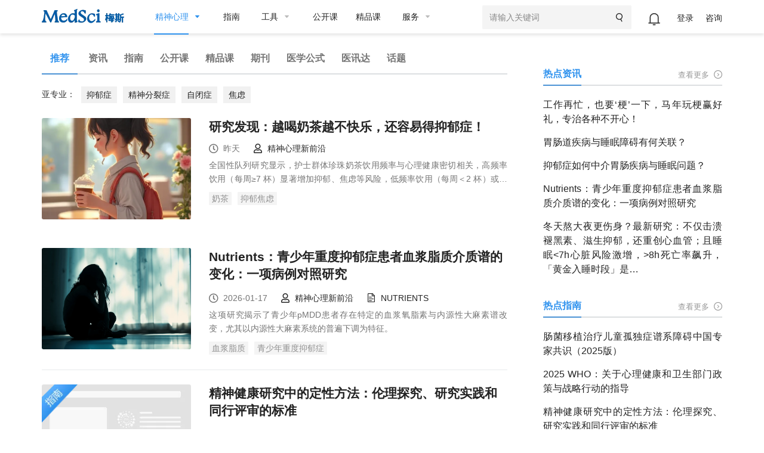

--- FILE ---
content_type: text/html;charset=UTF-8
request_url: https://www.medsci.cn/department/details;jsessionid=93C76A1FAD2F4822C4C1B4796C88E3FD?s_id=13
body_size: 27334
content:
<!DOCTYPE HTML>
<!-- BEGIN html -->
<html>
<!-- BEGIN head -->
<head>
    <!-- Meta Tags -->
    <meta http-equiv="Content-Type" content="text/html; charset=UTF-8">
    <meta name="viewport" content="width=device-width, initial-scale=1, maximum-scale=1, user-scalable=no">
    <title>精神心理-推荐-MedSci.cn</title>

    
    
    
    
    
    
    
    

    
    
    
    
    
    
<!--    <title th:if="${getWebDepartmentInfo.module == 'point'}" th:text="${displayDto.categoryName}+'-知识点-MedSci.cn'"></title>-->
    
    

    <meta http-equiv="X-UA-Compatible" content="IE=edge">
    <link rel="shortcut icon" href="https://static.medsci.cn/product/medsci-site/portal/favicon.ico" type="image/x-icon" />
    <meta name="keywords" content="MedSci，临床研究，学术服务，医学统计，梅斯医学，智慧医疗，临床医学培训" />
    <meta name="description" content="MedSci(梅斯医学)致力于医疗质量的改善，从事临床研究服务、数据管理、医学统计、临床培训、继续教育等支持，促进临床医生职业发展和医疗智慧化。">
    <meta name="mobile-agent" content="format=html5;url=https://m.medsci.cn/">
    <meta name="viewport" content="width=device-width, initial-scale=1, maximum-scale=1, user-scalable=no">
    <meta name="version" content="v1.0">


    <!-- Favicon -->
    <link rel="shortcut icon" href="https://static.medsci.cn/product/medsci-site/portal/favicon.ico" type="image/x-icon" />

    <!-- Stylesheets -->
    <link rel="stylesheet" href="https://static.medsci.cn/product/medsci-site/portal/css/reset.min.css" />
    <link rel="stylesheet" href="https://static.medsci.cn/product/medsci-site/portal/css/bootstrap.min.css" />
    <link rel="stylesheet" href="https://static.medsci.cn/product/medsci-site/portal/css/owl.carousel.css" />
    <link rel="stylesheet" href="https://static.medsci.cn/product/medsci-site/portal/css/main-stylesheet.min.css?date=202506231200" />
    <link rel="stylesheet" href="https://static.medsci.cn/product/medsci-site/portal/css/shortcodes.min.css" />
    <link rel="stylesheet" href="https://static.medsci.cn/product/medsci-site/portal/css/animate.css" />
    <link rel="stylesheet" href="https://static.medsci.cn/product/medsci-site/portal/css/responsive.min.css" />
    <link type="text/css" rel="stylesheet" href="https://img.medsci.cn/web/css/login.min.css?date=1615450612522" />
    <link type="text/css" rel="stylesheet" href="https://img.medsci.cn/web/css/iconfont.css" />

    <!--春节皮肤-->
    
    <link rel="stylesheet" href="https://static.medsci.cn/product/medsci-site/portal/mei/css/info-deparment.css" />
    <style>
        .index-tab-top {
            padding-left: 28px !important;
            padding-right: 28px !important;
            font-size: 15px;
        }
        .index-header-ad img {
            max-height: 70px;
        }
        .composs-blog-list.lets-do-5 .download-guider> .item:nth-child(n+6), .composs-blog-list.lets-do-4 .download-guider > .item:nth-child(n+5), .composs-blog-list.lets-do-3 .download-guider> .item:nth-child(n+4), .composs-blog-list.lets-do-2 .download-guider> .item:nth-child(n+3), .composs-blog-list.lets-do-1 .download-guider> .item:nth-child(n+2){
            padding-top: 24px;
            margin-top: 24px;
            border-top: 1px solid rgba(139,140,157,.2);
        }
        .composs-blog-list.lets-do-5 .collect-scale> .item:nth-child(n+6), .composs-blog-list.lets-do-4 .collect-scale > .item:nth-child(n+5), .composs-blog-list.lets-do-3 .collect-scale> .item:nth-child(n+4), .composs-blog-list.lets-do-2 .collect-scale> .item:nth-child(n+3), .composs-blog-list.lets-do-1 .collect-scale> .item:nth-child(n+2){
            padding-top: 24px;
            margin-top: 24px;
            border-top: 1px solid rgba(139,140,157,.2);
        }
        .composs-blog-list#articleList> div:nth-child(2).item{
            border: none;
        }
        .composs-blog-list .download-wrap .download-title{
            color: #2F92EE;
            position: relative;
            padding-left: 12px;
        }
        .composs-blog-list .download-wrap .download-title::after{
            content: '';
            height: 15px;
            width: 3px;
            background: #2f92ee;
            position: absolute;
            left: 0px;
            top: 2.5px;
        }
        .composs-blog-list .download-wrap .download-recommend{
            color: #2F92EE;
            font-size: 16px;
            position: relative;
            top: 25px;
            padding-left: 12px;
        }
        .composs-blog-list .download-wrap .download-recommend::after{
            content: '';
            height: 15px;
            width: 3px;
            background: #2f92ee;
            position: absolute;
            left: 0px;
            top: 2.5px;
        }
        .index-doctor{
            padding-left: 0px;
        }
        .index-doctor .content{
            padding-left: 0px;
        }
        @media screen and (max-width: 768px) {
            .mobile-hidden{
                display: none !important;
            }
            #responsive-menu-holder .index-tab-phone {
                display: none;
            }
            .ms-blog-list .item .item-content{
                margin-left: 0;
            }
            .ms-blog-list .item .item-content h2 {
                min-height: auto!important;
            }
            .index-special .right .title {
                line-height: 140%;
            }
            .department-web-tabs .department-tabs-wrap{
                width: 600px;
            }
        }
        .ms-header #main-menu>.header-user ul li:nth-child(1){
            top: -6px;
        }
        .department-top-adv #departmentTopAdv a img{
            width: 100%;
            max-height:300px;
        }
        .index-doctor .yx-title{
            position: relative;
            margin-right: 30px;
        }
        .index-doctor .yx-title::after{
            position: absolute;
            content: '';
            width: 2px;
            height: 18px;
            background-color: #333;
            left: 92px;
            top: 1px;
        }
        .index-special .right .keywords li a{
            color: #909090;
        }
        li.active span.department-header-active::after{
            opacity: 1!important;
        }
        .index-journal .journal-item .item-font .oji-label-hide-btn a:hover{
            color: #fff!important;
        }
        @media screen and (min-width: 768px) {
            .pc-hidden {
                display: none !important;
            }
        }
    </style>
    <!-- END head -->
</head>

<!-- BEGIN body -->
<!-- <body> -->
<body class="ot-menu-will-follow">

<!-- BEGIN .boxed -->
<div class="boxed">

    <!-- BEGIN .header 导航 -->
    <div><body>
    <div class="ms-header">
        <!-- 微应用会员购买 -->
        <div id="vipMember"></div>
        <!-- BEGIN .wrapper -->
        <div class="wrapper">
            <div class="main-menu-placeholder wrapper clearfix">
                <div class="ms-header-img">
                    <a href="https://www.medsci.cn"><img
                            src="https://static.medsci.cn/public-image/ms-image/416a6450-b970-11ec-a1b8-6123b3ff61ea_logo3.png"
                            data-ot-retina="https://static.medsci.cn/public-image/ms-image/416a6450-b970-11ec-a1b8-6123b3ff61ea_LOGO2.png"
                            alt="" /></a>
                </div>
                <nav id="main-menu" class="ms-header-nav">
                    <ul>
                        <li class="active first-li">
                            <a href="#" class="ms-statis" ms-statis="link"><span
                                    class="tab-padding department-header-active">精神心理</span></a>
                            <i class="btm-border"></i>
                            <ul class="sub-menu ot-mega-menu ms-menu">
                                <li class="lets-do-5 ms-lets-do" style="display: flex">
                                    <!--我的订阅-->
                                    <div class="widget-split item">
                                        <!-- BEGIN .widget -->
                                        <div class="widget">
                                            <h3>我的订阅</h3>
                                            <ul class="menu">
                                                
                                                
                                                <li class="ms-link"
                                                    style="font-size: 14px;border-radius: 3px;color:#2F92EE"><a
                                                        href="https://www.medsci.cn/user/subscrpition-modify" target="_blank"
                                                        class="ms-statis" ms-statis="link"
                                                        style="color: #2F92EE;background-color: rgba(236, 244, 254, .3);padding: 1px 5px;">订阅+</a>
                                                </li>
                                            </ul>
                                            <!-- END .widget -->
                                        </div>
                                    </div>
                                    <div class="widget-split item">
                                        <!-- BEGIN .widget -->
                                        <div class="widget">
                                            <h3>内科</h3>
                                            <ul class="menu">
                                                <li class="ms-link">
                                                    <a href="/department/details?s_id=2"
                                                        target="_blank" class="ms-statis" ms-statis="link">心血管</a>
                                                </li>
                                                <li class="ms-link">
                                                    <a href="/department/details?s_id=5"
                                                        target="_blank" class="ms-statis" ms-statis="link">肿瘤</a>
                                                </li>
                                                <li class="ms-link">
                                                    <a href="/department/details?s_id=6"
                                                        target="_blank" class="ms-statis" ms-statis="link">内分泌</a>
                                                </li>
                                                <li class="ms-link">
                                                    <a href="/department/details?s_id=60"
                                                        target="_blank" class="ms-statis" ms-statis="link">普通内科</a>
                                                </li>
                                                <li class="ms-link">
                                                    <a href="/department/details?s_id=4"
                                                        target="_blank" class="ms-statis" ms-statis="link">消化</a>
                                                </li>
                                                <li class="ms-link">
                                                    <a href="/department/details?s_id=12"
                                                        target="_blank" class="ms-statis" ms-statis="link">呼吸</a>
                                                </li>
                                                <li class="ms-link">
                                                    <a href="/department/details?s_id=17"
                                                        target="_blank" class="ms-statis" ms-statis="link">神经科</a>
                                                </li>
                                                <li class="ms-link">
                                                    <a href="/department/details?s_id=9"
                                                        target="_blank" class="ms-statis" ms-statis="link">传染科</a>
                                                </li>
                                                <li class="ms-link">
                                                    <a href="/department/details?s_id=14"
                                                        target="_blank" class="ms-statis" ms-statis="link">肾内科</a>
                                                </li>
                                                <li class="ms-link">
                                                    <a href="/department/details?s_id=15"
                                                        target="_blank" class="ms-statis" ms-statis="link">风湿免疫</a>
                                                </li>
                                                <li class="ms-link">
                                                    <a href="/department/details?s_id=21"
                                                        target="_blank" class="ms-statis" ms-statis="link">血液科</a>
                                                </li>
                                                <li class="ms-link">
                                                    <a href="/department/details?s_id=19"
                                                        target="_blank" class="ms-statis" ms-statis="link">老年医学</a>
                                                </li>
                                                <!--                                                <li class="ms-link"><a th:href="${baseurl}+'/service/list.do?classid=20280'" target="_blank" class="ms-statis" ms-statis="link">研究方案（课题）设计</a></li>-->
                                                <!--                                                <li class="ms-link"><a th:href="${baseurl}+'/service/list.do?classid=20281'" target="_blank" class="ms-statis" ms-statis="link">数据库建立与管理</a></li>-->
                                                <!--                                                <li class="ms-link"><a th:href="${baseurl}+'/service/list.do?classid=20285'" target="_blank" class="ms-statis" ms-statis="link">真实世界研究</a></li>-->
                                                <!--                                                <li class="ms-link"><a th:href="${baseurl}+'/service/list.do?classid=20286'" target="_blank" class="ms-statis" ms-statis="link">数据统计分析</a></li>-->
                                                <!--                                                <li class="ms-link"><a th:href="${baseurl}+'/service/list.do?classid=20287'" target="_blank" class="ms-statis" ms-statis="link">学术成果服务</a></li>-->
                                                <!--                                                <li class="ms-link"><a th:href="${baseurl}+'/service/show.do?id=28'" target="_blank" class="hot-link ms-statis" ms-statis="link">学术论著质量评审</a></li>-->
                                                <!--                                                <li class="ms-link"><a th:href="${baseurl}+'/service/show.do?id=29'" target="_blank" class="hot-link ms-statis" ms-statis="link">专业中译英</a></li>-->
                                                <!--                                                <li class="ms-link"><a th:href="${baseurl}+'/service/show.do?id=30'" target="_blank" class="hot-link ms-statis" ms-statis="link">母语化润色</a></li>-->
                                                <!--                                                <li class="ms-link"><a th:href="${baseurl}+'/service/show.do?id=33'" target="_blank" class="hot-link ms-statis" ms-statis="link">发表支持</a></li>-->
                                                <!--                                                <li class="ms-link"><a th:href="${baseurl}+'/service/list.do?classid=20288'" target="_blank" class="ms-statis" ms-statis="link">生物信息学分析</a></li>-->
                                            </ul>
                                            <!-- END .widget -->
                                        </div>
                                    </div>
                                    <div class="widget-split item">
                                        <!-- BEGIN .widget -->
                                        <div class="widget">
                                            <h3>外科</h3>
                                            <ul class="menu">
                                                <li class="ms-link">
                                                    <a href="/department/details?s_id=73"
                                                        target="_blank" class="ms-statis" ms-statis="link">头颈外科</a>
                                                </li>
                                                <li class="ms-link">
                                                    <a href="/department/details?s_id=76"
                                                        target="_blank" class="ms-statis" ms-statis="link">胃肠外科</a>
                                                </li>
                                                <li class="ms-link">
                                                    <a href="/department/details?s_id=92"
                                                        target="_blank" class="ms-statis" ms-statis="link">血管外科</a>
                                                </li>
                                                <li class="ms-link">
                                                    <a href="/department/details?s_id=91"
                                                        target="_blank" class="ms-statis" ms-statis="link">肝胆胰外</a>
                                                </li>
                                                <li class="ms-link">
                                                    <a href="/department/details?s_id=10"
                                                        target="_blank" class="ms-statis" ms-statis="link">骨科</a>
                                                </li>
                                                <li class="ms-link">
                                                    <a href="/department/details?s_id=23"
                                                        target="_blank" class="ms-statis" ms-statis="link">普通外科</a>
                                                </li>
                                                <li class="ms-link">
                                                    <a href="/department/details?s_id=24"
                                                        target="_blank" class="ms-statis" ms-statis="link">胸心外科</a>
                                                </li>
                                                <li class="ms-link">
                                                    <a href="/department/details?s_id=25"
                                                        target="_blank" class="ms-statis" ms-statis="link">神经外科</a>
                                                </li>
                                                <li class="ms-link">
                                                    <a href="/department/details?s_id=26"
                                                        target="_blank" class="ms-statis" ms-statis="link">泌尿外科</a>
                                                </li>
                                                <li class="ms-link">
                                                    <a href="/department/details?s_id=27"
                                                        target="_blank" class="ms-statis" ms-statis="link">烧伤科</a>
                                                </li>
                                                <li class="ms-link">
                                                    <a href="/department/details?s_id=28"
                                                        target="_blank" class="ms-statis" ms-statis="link">整形美容</a>
                                                </li>
                                                <li class="ms-link">
                                                    <a href="/department/details?s_id=29"
                                                        target="_blank" class="ms-statis" ms-statis="link">麻醉疼痛</a>
                                                </li>
                                                <!--                                                <li class="ms-link"><a th:href="${baseurl}+'/service/list.do?classid=20282'" target="_blank" class="ms-statis" ms-statis="link">文献检索与分析</a></li>-->
                                                <!--                                                <li class="ms-link"><a th:href="${baseurl}+'/service/list.do?classid=20289'" target="_blank" class="ms-statis" ms-statis="link">产品医学策略</a></li>-->
                                                <!--                                                <li class="ms-link"><a th:href="${baseurl}+'/service/list.do?classid=20290'" target="_blank" class="ms-statis" ms-statis="link">医学继续教育（CME）</a></li>-->
                                                <!--                                                <li class="ms-link"><a th:href="${baseurl}+'/service/list.do?classid=20291'" target="_blank" class="ms-statis" ms-statis="link">医学内容与幻灯</a></li>-->
                                                <!--                                                <li class="ms-link"><a th:href="${baseurl}+'/service/list.do?classid=20292'" target="_blank" class="ms-statis" ms-statis="link">药物警戒（PV）</a></li>-->
                                            </ul>
                                            <!-- END .widget -->
                                        </div>
                                    </div>
                                    <div class="widget-split item">
                                        <!-- BEGIN .widget -->
                                        <div class="widget">
                                            <h3>专科科室</h3>
                                            <ul class="menu">
                                                <li class="ms-link">
                                                    <a href="/department/details?s_id=304"
                                                        target="_blank" class="ms-statis" ms-statis="link">罕见病</a>
                                                </li>
                                                <li class="ms-link">
                                                    <a href="/department/details?s_id=21026"
                                                        target="_blank" class="ms-statis" ms-statis="link">医学科研</a>
                                                </li>
                                                <li class="ms-link">
                                                    <a href="/department/details?s_id=95"
                                                        target="_blank" class="ms-statis" ms-statis="link">康复医学</a>
                                                </li>
                                                <li class="ms-link">
                                                    <a href="/department/details?s_id=65"
                                                        target="_blank" class="ms-statis" ms-statis="link">核医学/放疗</a>
                                                </li>
                                                <li class="ms-link">
                                                    <a href="/department/details?s_id=66"
                                                        target="_blank" class="ms-statis" ms-statis="link">营养科</a>
                                                </li>
                                                <li class="ms-link">
                                                    <a href="/department/details?s_id=11"
                                                        target="_blank" class="ms-statis" ms-statis="link">药械</a>
                                                </li>
                                                <li class="ms-link">
                                                    <a href="/department/details?s_id=18"
                                                        target="_blank" class="ms-statis" ms-statis="link">儿科</a>
                                                </li>
                                                <li class="ms-link">
                                                    <a href="/department/details?s_id=30"
                                                        target="_blank" class="ms-statis" ms-statis="link">耳鼻咽喉</a>
                                                </li>
                                                <li class="ms-link">
                                                    <a href="/department/details?s_id=31"
                                                        target="_blank" class="ms-statis" ms-statis="link">口腔科</a>
                                                </li>
                                                <li class="ms-link">
                                                    <a href="/department/details?s_id=32"
                                                        target="_blank" class="ms-statis" ms-statis="link">眼科</a>
                                                </li>
                                                <li class="ms-link">
                                                    <a href="/department/details?s_id=33"
                                                        target="_blank" class="ms-statis" ms-statis="link">政策人文</a>
                                                </li>
                                                <li class="ms-link">
                                                    <a href="/department/details?s_id=34"
                                                        target="_blank" class="ms-statis" ms-statis="link">全科医学</a>
                                                </li>
                                                <li class="ms-link">
                                                    <a href="/department/details?s_id=35"
                                                        target="_blank" class="ms-statis" ms-statis="link">预防公卫</a>
                                                </li>
                                                <li class="ms-link">
                                                    <a href="/department/details?s_id=36"
                                                        target="_blank" class="ms-statis" ms-statis="link">妇产科</a>
                                                </li>
                                                <li class="ms-link">
                                                    <a href="/department/details?s_id=37"
                                                        target="_blank" class="ms-statis" ms-statis="link">中医科</a>
                                                </li>
                                                <li class="ms-link">
                                                    <a href="/department/details?s_id=38"
                                                        target="_blank" class="ms-statis" ms-statis="link">急重症</a>
                                                </li>
                                                <li class="ms-link">
                                                    <a href="/department/details?s_id=39"
                                                        target="_blank" class="ms-statis" ms-statis="link">皮肤性病</a>
                                                </li>
                                                <li class="ms-link">
                                                    <a href="/department/details?s_id=40"
                                                        target="_blank" class="ms-statis" ms-statis="link">影像放射</a>
                                                </li>
                                                <li class="ms-link">
                                                    <a href="/department/details?s_id=42"
                                                        target="_blank" class="ms-statis" ms-statis="link">转化医学</a>
                                                </li>
                                                <li class="ms-link">
                                                    <a href="/department/details?s_id=69"
                                                        target="_blank" class="ms-statis" ms-statis="link">检验病理</a>
                                                </li>
                                                <li class="ms-link">
                                                    <a href="/department/details?s_id=79"
                                                        target="_blank" class="ms-statis" ms-statis="link">护理</a>
                                                </li>
                                                <!--                                                <li class="ms-link"><a th:href="${baseurl}+'/service/list.do?classid=20283'" target="_blank" class="ms-statis" ms-statis="link">多渠道营销（MCM）</a></li>-->
                                                <!--                                                <li class="ms-link"><a th:href="${baseurl}+'/service/list.do?classid=20293'" target="_blank" class="ms-statis" ms-statis="link">学术营销（APO）</a></li>-->
                                                <!--                                                <li class="ms-link"><a th:href="${baseurl}+'/service/list.do?classid=20294'" target="_blank" class="ms-statis" ms-statis="link">科研加速器</a></li>-->
                                                <!--                                                <li class="ms-link"><a href="http://yuqing.medsci.cn/" target="_blank" class="ms-statis" ms-statis="link">舆情监测</a></li>-->
                                            </ul>
                                            <!-- END .widget -->
                                        </div>
                                    </div>
                                    <div class="widget-split item">
                                        <!-- BEGIN .widget -->
                                        
                                    </div>
                                </li>
                            </ul>
                        </li>

                        <li><a href="https://www.medsci.cn/guideline/search?s_id=13"
                                class="tab-padding ms-statis" ms-statis="link" target="_blank">指南</a></li>

                        <li><a href="/sci/journal_index" class="ms-statis" ms-statis="link"><span
                                    class="tab-padding">工具</span></a>
                            <ul class="sub-menu ot-mega-menu ms-menu">
                                <li class="lets-do-5 ms-lets-do">

                                    <div class="widget-split item">

                                        <!-- BEGIN .widget -->
                                        <div class="widget">
                                            <h3>临床工具</h3>
                                            <ul class="menu">
                                                <li class="ms-link"><a href="https://www.medsci.cn/guideline/search"
                                                        target="_blank" class="hot-link ms-statis"
                                                        ms-statis="link">临床指南</a></li>
                                                <li class="ms-link"><a target="_blank" href="https://m.medsci.cn/scale/index.do?s_id=2&show=2"
                                                        class="hot-link ms-statis" ms-statis="link">医学计算与公式</a></li>
                                                <li class="ms-link"><a target="_blank" href="/sci/icd-10.do"
                                                        class="ms-statis" ms-statis="link">ICD-10/ICD-11疾病编码</a></li>
                                                <li class="ms-link"><a href="https://www.medsci.cn/eda/home" target="_blank"
                                                        class="ms-statis" ms-statis="link">医讯达</a></li>
                                                <li class="ms-link"><a href="https://live.medsci.cn/0-1" target="_blank"
                                                        class="hot-link ms-statis" ms-statis="link">直播</a></li>
                                                <li class="ms-link"><a href="https://www.medsci.cn/topics" target="_blank"
                                                        class="hot-link ms-statis" ms-statis="link">话题</a></li>
                                                <li class="ms-link"><a href="https://open.medsci.cn/" target="_blank"
                                                        class="hot-link ms-statis" ms-statis="link">公开课</a></li>
                                                <li class="ms-link"><a href="https://class.medsci.cn/" target="_blank"
                                                        class="ms-statis" ms-statis="link">精品课</a></li>
                                                <!-- <li class="ms-link"><a href="/sci/by-year-subject" target="_blank"
                                                        class="hot-link ms-statis" ms-statis="link">基金分析</a></li> -->
                                                <!--<li class="ms-link"><a  target="_blank" href="https://www.medsci.cn/m" >基金助手</a></li>-->
                                                <!--<li class="ms-link"><a  target="_blank" href="https://www.medsci.cn/m" >统计向导</a></li>-->
                                                <!--<li class="ms-link"><a  target="_blank" href="https://www.medsci.cn/m" >样本量计算工具</a></li>-->
                                            </ul>
                                            <!-- END .widget -->
                                        </div>


                                    </div>

                                    <div class="widget-split item">
                                        <!-- BEGIN .widget -->
                                        <div class="widget">
                                            <h3>科研工具</h3>
                                            <ul class="menu">
                                                <li class="ms-link"><a target="_blank"
                                                        href="https://www.medsci.cn/sci/index.do" class="hot-link ms-statis"
                                                        ms-statis="link">期刊数据库查询</a></li>
                                                <li class="ms-link"><a href="https://www.medsci.cn/sci/jsas_new.do"
                                                        target="_blank" class="ms-statis" ms-statis="link">期刊智能选择</a>
                                                </li>
<!--                                                <li class="ms-link" onclick="yunyanjiu()"><a href="javascript:void(0)"-->
<!--                                                        class="ms-statis" ms-statis="link">云研究平台</a></li>-->
                                                <!-- <li class="ms-link" onclick="suijihua()"><a target="_blank"
                                                        href="javascript:void(0)" class="ms-statis"
                                                        ms-statis="link">随机化工具</a></li> -->
                                                <li class="ms-link"><a target="_blank"
                                                        href="https://www.medsci.cn/sci/nsfc.do" class="hot-link ms-statis"
                                                        ms-statis="link">全球基金查询</a></li>
                                                <!-- <li class="ms-link"><a target="_blank"
                                                        th:href="${baseurl}+'/sci/nsfc_index'"
                                                        class="hot-link ms-statis" ms-statis="link">全球基金查询</a></li> -->
                                                <!-- <li class="ms-link"><a th:href="${baseurl}+'/sci/journal-compare-index'"
                                                        target="_blank" class="ms-statis" ms-statis="link">期刊对比</a></li> -->
                                                <li class="ms-link"><a href="https://www.medsci.cn/sci/paperlist.do"
                                                        target="_blank" class="ms-statis" ms-statis="link">文献查询</a></li>
                                                <li class="ms-link"><a target="_blank"
                                                        href="https://www.medsci.cn/sci/query.do" class="ms-statis"
                                                        ms-statis="link">SCI写作宝典</a></li>
                                                <!-- <li class="ms-link"><a target="_blank"
                                                        th:href="${baseurl}+'/sci/translation.do'" class="ms-statis"
                                                        ms-statis="link">智能拼写检查</a></li> -->
                                                <li class="ms-link"><a target="_blank" href="http://dict.bioon.com/"
                                                        class="ms-statis" ms-statis="link">生物医药大词典</a></li>
                                                <li class="ms-link"><a target="_blank"
                                                        href="https://ai.medsci.cn/" class="hot-link ms-statis"
                                                        ms-statis="link">梅斯小智</a></li>
                                                <li class="ms-link"><a target="_blank"
                                                        href="https://aisite.medsci.cn/" class="ms-statis"
                                                        ms-statis="link">AI导航站</a></li>
                                            </ul>
                                            <!-- END .widget -->
                                        </div>
                                    </div>

                                    <div class="widget-split item">
                                        <!-- BEGIN .widget -->
                                        <div class="widget">
                                            <h3>其他工具</h3>
                                            <div class="load-img">
                                                <img src="/img/download.png" alt="" />
                                            </div>
                                            <ul class="menu">
                                                <li class="ms-link"><a target="_blank" href="https://www.medsci.cn/m"
                                                        class="ms-statis" ms-statis="link">下载App使用方便更快捷</a></li>
                                                <li class="ms-link"><a target="_blank" href="https://search.medsci.cn/"
                                                        class="ms-statis" ms-statis="link">Medsci 梅斯搜索</a></li>
                                            </ul>
                                            <!-- END .widget -->
                                        </div>
                                    </div>

                                </li>
                            </ul>
                        </li>
                        <li><a href="https://open.medsci.cn/" class="tab-padding ms-statis" ms-statis="link"
                                target="_blank">公开课</a></li>
                        <li><a href="https://class.medsci.cn/" class="tab-padding ms-statis" ms-statis="link"
                                target="_blank">精品课</a></li>
                        <li><a href="/service/tree_list.do" class="ms-statis" ms-statis="link"><span
                                    class="tab-padding">服务</span></a>
                            <ul class="sub-menu ot-mega-menu ms-menu">
                                <li class="lets-do-5 ms-lets-do">
                                    <div class="widget-split item">
                                        <!-- BEGIN .widget -->
                                        <div class="widget">
                                            <h3><a href="https://www.medsci.cn/service/tree_list.do"
                                                    target="_blank" class="ms-statis" ms-statis="link">科研数智化</a></h3>
                                            <ul class="menu">
                                                <li class="ms-link"><a
                                                        href="https://www.medsci.cn/service/list.do?classid=20290"
                                                        target="_blank" class="ms-statis"
                                                        ms-statis="link">直播，公开课与精品课</a></li>
                                                <li class="ms-link"><a
                                                        href="https://www.medsci.cn/service/list.do?classid=20294"
                                                        target="_blank" class="ms-statis" ms-statis="link">科研加速器</a>
                                                </li>
                                                <li class="ms-link"><a
                                                        href="https://www.medsci.cn/service/list.do?classid=21017"
                                                        target="_blank" class="ms-statis"
                                                        ms-statis="link">研究者发起的临床研究（IIS）支持</a></li>
                                            </ul>
                                            <!-- END .widget -->
                                        </div>
                                    </div>
                                    <div class="widget-split item">
                                        <!-- BEGIN .widget -->
                                        <div class="widget">
                                            <h3><a href="https://www.medsci.cn/service/tree_list.do"
                                                    target="_blank" class="ms-statis" ms-statis="link">真实世界研究解决方案</a>
                                            </h3>
                                            <ul class="menu">
                                                <li class="ms-link"><a
                                                        href="https://www.medsci.cn/service/list.do?classid=20350"
                                                        target="_blank" class="ms-statis" ms-statis="link">药物经济学</a>
                                                </li>
                                                <li class="ms-link"><a
                                                        href="https://www.medsci.cn/service/list.do?classid=20351"
                                                        target="_blank" class="ms-statis" ms-statis="link">医保准入事务</a>
                                                </li>
                                                <li class="ms-link"><a
                                                        href="https://www.medsci.cn/service/list.do?classid=20280"
                                                        target="_blank" class="ms-statis" ms-statis="link">研究方案设计</a>
                                                </li>
                                                <li class="ms-link"><a
                                                        href="https://www.medsci.cn/service/list.do?classid=20281"
                                                        target="_blank" class="ms-statis" ms-statis="link">数据库建立与管理</a>
                                                </li>
                                                <li class="ms-link"><a
                                                        href="https://www.medsci.cn/service/list.do?classid=20292"
                                                        target="_blank" class="ms-statis" ms-statis="link">药物警戒（PV）</a>
                                                </li>
                                                <li class="ms-link"><a
                                                        href="https://www.medsci.cn/service/list.do?classid=20285"
                                                        target="_blank" class="ms-statis" ms-statis="link">真实世界研究执行</a>
                                                </li>
                                                <li class="ms-link"><a
                                                        href="https://www.medsci.cn/service/list.do?classid=20286"
                                                        target="_blank" class="ms-statis" ms-statis="link">数据统计分析</a>
                                                </li>
                                            </ul>
                                            <!-- END .widget -->
                                        </div>
                                    </div>
                                    <div class="widget-split item">
                                        <!-- BEGIN .widget -->
                                        <div class="widget">
                                            <h3><a href="https://www.medsci.cn/service/tree_list.do"
                                                    target="_blank" class="ms-statis" ms-statis="link">数字化学术传播解决方案</a>
                                            </h3>
                                            <ul class="menu">
                                                <li class="ms-link"><a
                                                        href="https://www.medsci.cn/service/list.do?classid=20283"
                                                        target="_blank" class="ms-statis"
                                                        ms-statis="link">多渠道营销（MCM）</a></li>
                                                <li class="ms-link"><a
                                                        href="https://www.medsci.cn/service/list.do?classid=20289"
                                                        target="_blank" class="ms-statis" ms-statis="link">产品医学策略</a>
                                                </li>
                                                <li class="ms-link"><a
                                                        href="https://www.medsci.cn/service/list.do?classid=20293"
                                                        target="_blank" class="ms-statis" ms-statis="link">学术传播（APO）</a>
                                                </li>
                                            </ul>
                                            <!-- END .widget -->
                                        </div>
                                    </div>
                                    <div class="widget-split item">
                                        <!-- BEGIN .widget -->
                                        <div class="widget">
                                            <h3><a href="https://www.medsci.cn/service/tree_list.do"
                                                    target="_blank" class="ms-statis" ms-statis="link">其它</a></h3>
                                            <ul class="menu">
                                                <li class="ms-link"><a
                                                        href="https://www.medsci.cn/service/list.do?classid=20297"
                                                        target="_blank" class="ms-statis" ms-statis="link">积分商城</a></li>
                                                <li class="ms-link"><a
                                                        href="https://www.medsci.cn/service/list.do?classid=20298"
                                                        target="_blank" class="ms-statis" ms-statis="link">FAQS</a></li>
                                            </ul>
                                            <!-- END .widget -->
                                        </div>
                                    </div>
                                </li>
                            </ul>
                        </li>
                        <!--                            <li><a href="/message/list.do" class="tab-padding">咨询</a></li>-->
                        <!--                            <li><a href="/medsci-nav" class="tab-padding ms-statis" ms-statis="link">导航</a></li>-->
                    </ul>
                    <form action="#" method="get" onsubmit="return false" style="right: 148px;">
                        <input id="medsciSearchKeyword" type="text" value="" placeholder="请输入关键词 "
                            style="width: 250px;height: 40px" />
                        <button onclick="medsciSearch()" type="submit"><i class="iconfont icon-search"></i></button>
                    </form>
                    <div class="header-top header-user" id="user-info-header">

                    </div>

                </nav>

            </div>
            <!-- END .wrapper -->
        </div>
    </div>

    <script type="text/javascript"
        src="https://static.medsci.cn/product/medsci-site/portal/js/jquery-latest.min.js"></script>
    <script type="text/javascript" src="https://static.medsci.cn/public-js/qiankun/qiankun.js"></script>
    <script type="text/javascript" src="https://static.medsci.cn/product/medsci-site/portal/js/util.js"></script>
    <script type="text/javascript" src="https://static.medsci.cn/product/medsci-site/portal/js/js-cookie.js"></script>
    <script type="text/javascript" src="/js/template.js"></script>
    <script type="text/javascript" src="/js/user/user-info.js"></script>
    <script type="text/javascript" src="/js/appListenLogin.js"></script>
    <script type="text/javascript" src="https://static.medsci.cn/product/medsci-site/portal/js/site-common.js"></script>
    <script type="text/javascript" src="/js/common/newHeader.js"></script>
    <script type="text/javascript" src="/js/common/iframe.js"></script>
    <script type="text/javascript" src="https://static.medsci.cn/product/medsci-site/portal/js/ms-function.js"></script>
    <script type="text/javascript" src="/js/common/vipServe.js"></script>
    <script type="text/javascript" src="/js/perfectInfo.js"></script>

    <script>
        // (function (i, s, o, g, r, a, m) {
        //     i['GoogleAnalyticsObject'] = r; i[r] = i[r] || function () {
        //         (i[r].q = i[r].q || []).push(arguments)
        //     }, i[r].l = 1 * new Date(); a = s.createElement(o),
        //         m = s.getElementsByTagName(o)[0]; a.async = 1; a.src = g; m.parentNode.insertBefore(a, m)
        // })(window, document, 'script', '//www.google-analytics.com/analytics.js', 'ga');

        // ga('create', 'UA-5460843-1', 'medsci.cn');
        // ga('send', 'pageview');

        (function () {
            var bp = document.createElement('script');
            var curProtocol = window.location.protocol.split(':')[0];
            if (curProtocol === 'https') {
                bp.src = 'https://zz.bdstatic.com/linksubmit/push.js';
            }
            else {
                bp.src = 'http://push.zhanzhang.baidu.com/push.js';
            }
            var s = document.getElementsByTagName("script")[0];
            s.parentNode.insertBefore(bp, s);
        })();

    </script>

    <script id="user-info-template" type="text/template">
            <ul>
                <!-- <li class="index-user-message" > -->
                <li class="index-user-message" style="height:72px; width:57px; cursor:pointer">
                    {{ if UserUnreadNum > 0 }}
                    <span class="red-num" style="top:-3px;width:16px; height:16px;line-height:16px;left:39px">{{UserUnreadNum}}</span>
                    <!-- <span class="red-num" style="top:-3px;">{{UserUnreadNum}}</span> -->
                    {{/if}}
                    {{ if UserUnreadNum > 0 }}
                    <img style="margin-top: -5px;" src="https://static.medsci.cn/public-image/ms-image/4ec68590-27ae-11ee-aed8-05e366306843_通知中心@2x.png" alt="">
                    {{else if data == null}}
                    <a href="javascript:void(0)" class="ms-link" onclick="newLogin()" style="padding: 0px 0px;">
                        <img style="margin-top: -5px;" src="https://static.medsci.cn/public-image/ms-image/4ec68590-27ae-11ee-aed8-05e366306843_通知中心@2x.png" alt="">
                    </a>
                    <!-- <a href="/messagePush" class="ms-link" style="padding: 0px 0px;">
                        <img style="margin-top: -5px;" src="https://static.medsci.cn/public-image/ms-image/4ec68590-27ae-11ee-aed8-05e366306843_通知中心@2x.png" alt="">
                    </a> -->
                    {{else}}
                    <a href="/messagePush" target="_blank" style="padding: 0px 0px;">
                        <img style="margin-top: -5px;" src="https://static.medsci.cn/public-image/ms-image/4ec68590-27ae-11ee-aed8-05e366306843_通知中心@2x.png" alt="">
                    </a>
                    {{/if}}
                    {{ if UserUnreadNum > 0 }}
                    <div class="ms-dropdown-message" style="top: 37px;">
                        <div class="new-header-avator-pop" id="new-header-avator">
                            <div class="header-message">
                                <div style="color: #333333; font-size: 14px; line-height: 22px;">消息通知</div>
                                <a href="/messagePush" target="_blank" style="color: #999999;font-size: 12px;line-height: 18px;">查看全部<i class="iconfont icon-you"></i></a>
                            </div>
                            {{ if messageList || messageList?.length }}
                            <div class="new-conter-message-list">
                                {{ each messageList as item i }}
                                <div class="new-conter-message" id="{{'message'+item.idDecryption}}" onclick="handleClick(this)">
                                   
                                    <p class="message-list-title" style="position:relative;margin-left:8px" >
                                        {{ if item.readStatus != 1 }}
                                       <span style="display: inline-block;
                                        width: 6px;
                                        height: 6px;
                                        border-radius: 50%;  
                                        background: red;position:absolute;left:-10px" class="left_top_red" ></span>
                                        {{/if}}
                                        {{ if item.readStatus == 1 }}
                                        <span style="display: none;
                                        width: 6px;
                                        height: 6px;
                                        border-radius: 50%;  
                                        background: red;position:absolute;left:-10px" class="left_top_red" ></span>
                                        {{/if}}
                                        {{ if item.hrefUrl }}
                                        <a href="{{item.hrefUrl}}" target="_blank" class="{{item.readStatus == 1 ? 'read':'' }}" onclick="messagePv('{{item.idDecryption}}','{{item.readStatus}}')">{{item.messageTitle}}</a>
                                        {{else}}
                                        <a href="javascript:;" class="{{item.readStatus == 1 ? 'read':'' }}" onclick="messagePv('{{item.idDecryption}}','{{item.readStatus}}')">{{item.messageTitle}}</a>
                                        {{/if}}
                                        {{ if item.hrefUrl || item.messageContent.length < 60 }}
                                        <span class="messageUnfold" style="display: none;" onclick="messageUnfold('{{item.idDecryption}}')">展开<i class="iconfont icon-you"></i></span>
                                        {{else}}
                                        <span class="messageUnfold" onclick="messageUnfold('{{item.idDecryption}}')">展开<i class="iconfont icon-you"></i></span>
                                        {{/if}}
                                        <span class="messageStore" onclick="messageStore('{{item.idDecryption}}')">收起<i class="iconfont icon-angle-down"></i></span>
                                        <!-- <span><i class="iconfont icon-you">展开</span> -->
                                    </p>
                                    <p class="message-list-conter line-clamp-2" style="margin-left:8px">
                                        {{ if item.hrefUrl }}
                                        <a href="{{item.hrefUrl}}" target="break" class="{{item.readStatus == 1 ? 'read':'' }}" onclick="messagePv('{{item.idDecryption}}','{{item.readStatus}}')">{{item.messageContent}}</a>
                                       {{else}}
                                        <a href="javascript:;" class="{{item.readStatus == 1 ? 'read':'' }}" onclick="messagePv('{{item.idDecryption}}','{{item.readStatus}}')">{{item.messageContent}}</a>
                                        {{/if}}
                                    </p>
                                </div>
                                {{/each}} 
                            </div>
                            {{/if}}
                        </div>
                    </div>
                    {{/if}}
                </li>
                {{if data==null}}
                <!--<li><a href="/login?redirect_uri={{url}}" class="ms-link">登录</a></li>-->
                <!--<li><a href="/login?redirect_uri={{url}}" class="ms-link">注册</a></li>-->
                <li style="top: -6px;margin-right: 20px;"><a href="javascript:void(0)" class="ms-link" onclick="newLogin()">登录</a></li>
<!--                <li><a href="https://login-test.medsci.cn?project_code=MSYX&redirect_url={{url}}" class="ms-link">注册</a></li>-->
                {{else}}
                <li style="top: -6px;margin-right: 20px;" class="index-user-img">
                    <a href="#">
                        <div class="img-area">
                            {{if data.avatar==null || data.avatar==''}}
                                <img class="avatar" src="/img/user_icon.png" alt=""/>
                            {{else}}
                                <img class="avatar" src="{{data.avatar}}" alt=""/>
                            {{/if}}
                        </div>
                    </a>
<!--                    <div class="ms-dropdown-menu">-->
<!--                        <div class="ms-dropdown-content">-->
<!--                            <a id="userNameHeader" class="ms-dropdown-item" href="#">{{data.userName}}</a>-->
<!--                            <hr/>-->
<!--                            <a class="ms-dropdown-item ms-statis" ms-statis="link" th:href="${baseurl}+'/user/feeds?uid={{data.userId}}'">个人主页</a>-->
<!--                            <a class="ms-dropdown-item ms-statis" ms-statis="link" th:href="${baseurl}+'/user/account'">账户设置</a>-->
<!--                            <a class="ms-dropdown-item ms-statis" ms-statis="link" href="/user/subscription">我的订阅</a>-->
<!--                            <a class="ms-dropdown-item ms-statis" ms-statis="link" href="/user/collection?uid={{data.userId}}">我的收藏</a>-->
<!--                            <a class="ms-dropdown-item ms-statis" href="/course/view/list">我的课程</a>-->
<!--                            <a class="ms-dropdown-item ms-statis" ms-statis="link" target="_blank" href="https://www.medsci.cn/order/service-query">我的订单</a>-->
<!--                            <hr/>-->
<!--                            <a class="ms-dropdown-item ms-statis" ms-statis="logout" href="#" onclick="logout()">退出</a>-->
<!--                        </div>-->
<!--                    </div>-->
                    <div class="ms-dropdown-menu" style="top:50%">
                        <div class="new-header-avator-pop" id="new-header-avator">
                            <a class="new-header-exit ms-statis" ms-statis="logout" href="#" onclick="logout()">退出</a>
                            <div class="new-header-top">
                                <div class="new-header-info">
                                    {{if data.avatar==null || data.avatar==''}}
                                    <img
                                            class="new-header-avatar"
                                            src="https://static.medsci.cn/public-image/ms-image/5421b550-6225-11ec-8e2f-1389d01aad85_user_icon.png"
                                            alt=""
                                    />
                                    {{else}}
                                    <img class="new-header-avatar" src="{{data.avatar}}" alt=""/>
                                    {{/if}}
                                    <div class="new-header-name">
                                        <span>{{ data.userName }}</span>
                                        {{if memberCardsData && memberCardsData.length}}
                                        <ul>
                                            {{each memberCardsData as item i}}
                                            <li style="top: 0px;margin-right: 0px;">
                                                {{if item.expired}}
                                                <img  src="https://static.medsci.cn/public-image/ms-image/5421b550-6225-11ec-8e2f-1389d01aad85_huangzuan2.png" alt="" />
                                                {{else}}
                                                <img
                                                        src="https://static.medsci.cn/public-image/ms-image/5421b550-6225-11ec-8e2f-1389d01aad85_huangzuan1.png" alt=""/>
                                                {{/if}}
                                            </li>
                                            {{/each}}
                                        </ul>
                                        {{/if}}
                                    </div>
                                </div>
                                {{if memberCardsData && memberCardsData.length}}
                                <div class="new-header-time">
                                    <ul style="display: block;">
                                        {{each memberCardsData as item i}}
                                        <li style="top: 0px;margin-right: 0px;">
                                            <span style="font-weight: bold; margin-right: 10px"
                                            >{{ item.cardName }} </span
                                            >
                                            {{if item.expired}}
                                            <span v-else>已过期</span>
                                            {{else}}
                                            <span class="new-header-sp"
                                            >{{ item.endTime.split(' ')[0] }}到期</span
                                            >
                                            {{/if}}
                                        </li>
                                        {{/each}}
                                    </ul>
                                </div>
                                {{else}}
                                <div class="new-header-noVip">
                                    <span>您还不是VIP会员</span>
                                </div>
                                {{/if}}

                                {{if hasMemberCards}}
                                <div onclick="showVip('全科室指南会员')" class="new-header-btn">
                                    {{ memberCardsData && memberCardsData.length ? '续费' : '开通会员' }}
                                </div>
                                {{/if}}
                            </div>
                            <div class="new-header-bottom">
                                <ul>
                                    <a class="ms-statis" ms-statis="link" href="https://www.medsci.cn/user/feeds?uid={{data.userId}}">
                                        <img src="https://static.medsci.cn/public-image/ms-image/5421b550-6225-11ec-8e2f-1389d01aad85_gerenzhuye.png" alt="" />
                                        <span>主页</span>
                                    </a>
                                    <a class="ms-statis" ms-statis="link" href="https://www.medsci.cn/user/account">
                                        <img src="https://static.medsci.cn/public-image/ms-image/5421b550-6225-11ec-8e2f-1389d01aad85_shezhi.png" alt="" />
                                        <span>设置</span>
                                    </a>
                                    <a class="ms-statis" ms-statis="link" href="/user/subscription">
                                        <img src="https://static.medsci.cn/public-image/ms-image/5421b550-6225-11ec-8e2f-1389d01aad85_dingyue.png" alt="" />
                                        <span>订阅</span>
                                    </a>
                                    <a class="ms-statis" ms-statis="link" target="_blank" href="https://www.medsci.cn/order/service-query">
                                        <img src="https://static.medsci.cn/public-image/ms-image/5421b550-6225-11ec-8e2f-1389d01aad85_dingdan.png" alt="" />
                                        <span>订单</span>
                                    </a>
                                    <a class="ms-statis" ms-statis="link" href="/user/collection?uid={{data.userId}}">
                                        <img src="https://static.medsci.cn/public-image/ms-image/5421b550-6225-11ec-8e2f-1389d01aad85_shoucang.png" alt="" />
                                        <span>收藏</span>
                                    </a>
                                    <a class="ms-statis" href="/course/view/list">
                                        <img src="https://static.medsci.cn/public-image/ms-image/5421b550-6225-11ec-8e2f-1389d01aad85_kecheng.png" alt="" />
                                        <span>课程</span>
                                    </a>
                                    <a class="ms-statis" target="_blank" href="https://h5.medsci.cn/personal_integral">
                                        <img src="https://static.medsci.cn/public-image/ms-image/5421b550-6225-11ec-8e2f-1389d01aad85_shangcheng.png" alt="" />
                                        <span>商城</span>
                                    </a>
                                </ul>
                            </div>
                        </div>
                    </div>
                </li>
                {{/if}}
                <li><a href="/message/list.do" class="ms-link ms-statis" ms-statis="link">咨询</a></li>
            </ul>
        </script>

    <p id="hiddenApprove" hidden="hidden"></p>
    <p id="hiddenLogin" hidden="hidden"></p>

    <script type="text/javascript">
        function handleClick(div) {
            // 获取red点
            var redDot = div.querySelector('.left_top_red');
            // 移除
            redDot.remove();
        }
        jQuery(function () {
            var sourceUrl = window.location.pathname.split('/')[1]
            var s1 = jQuery('#hiddenLogin').text()
            if ((s1 == 1 || ['user', 'order', 'course'].includes(sourceUrl)) && !userFlag) {
                addLoginDom()
            } else {
                removeLoginDom()
            }

            var isApprove = jQuery('#hiddenApprove').text()
            if (isApprove == 1 && userFlag && userStatus == 'uncomplete') {
                addPerfectInfoDom()
            } else {
                removePerfectInfoDom()
            }

            if (window.location.href.includes('showVip=true')) {
                if (!userFlag) {
                    addLoginDom()
                } else {
                    setTimeout(function () {
                        showVip('全科室指南会员')
                    }, 1000)
                }
            }
        });
        function yunyanjiu() {
            window.open("https://cloud.medsci.cn/", '_blank')
        }
        function suijihua() {
            window.open("https://rtsm.medsci.cn", '_blank')
        }
        // 用户消息推送pv/uv
        function messagePv(id, state) {

            // var readList = window.localStorage.getItem("readList")
            var readList = window.localStorage.getItem("readList") ? JSON.parse(window.localStorage.getItem("readList")) : []
            if (readList?.length == 0 || readList.every(item => item != id)) {
                readList.push(id)
                window.localStorage.setItem('readList', JSON.stringify(readList));
            }
            if (totalSize > 0) {
                jQuery('.red-num').html(totalSize - readList?.length)
            } else {
                jQuery('.red-num').css('display', 'none')
            }
            jQuery.ajax({
                type: 'get',
                url: window.location.origin + '/push/message/stream/message/pv/' + id,
                contentType: "application/json",
                dataType: 'json',
                success: function (resp) {

                },
                error: function (xhr, errorType, error) {   // 请求报错执行
                    // 错误提示公共方法
                    MS.msAlert('', 'warning', '响应失败')
                }
            });
            jQuery.ajax({
                type: 'get',
                url: window.location.origin + '/push/message/stream/message/uv/' + id,
                contentType: "application/json",
                dataType: 'json',
                success: function (resp) {

                },
                error: function (xhr, errorType, error) {   // 请求报错执行
                    // 错误提示公共方法
                    MS.msAlert('', 'warning', '响应失败')
                }
            });
            //更新阅读状态
            if (state == 0) {
                jQuery.ajax({
                    type: 'get',
                    url: window.location.origin + '/push/message/stream/message/updateReadStatus/' + id,
                    contentType: "application/json",
                    dataType: 'json',
                    async: false,
                    success: function (resp) {

                    },
                    error: function (xhr, errorType, error) {   // 请求报错执行
                        // 错误提示公共方法
                        MS.msAlert('', 'warning', '响应失败')
                    }
                });
                // jQuery.ajax({
                //     type: 'get',
                //     url: window.location.origin + '/push/message/stream/message/getUserUnreadNum',
                //     contentType: "application/json",
                //     dataType: 'json',
                //     async:false,
                //     success: function (resp) {
                //
                //         if(resp.data > 0){
                //             jQuery('.red-num').html(resp.data)
                //         }else{
                //             jQuery('.red-num').css('display','none')
                //         }
                //     },
                //     error: function (xhr, errorType, error) {   // 请求报错执行
                //         // 错误提示公共方法
                //         MS.msAlert('', 'warning', '响应失败')
                //     }
                // });
                jQuery('#message' + id).children('.message-list-title').children('a').addClass('read')
                jQuery('#message' + id).children('.message-list-conter').children('a').addClass('read')
            }
        }
        // 展开
        function messageUnfold(id) {
            jQuery('#message' + id).children('.message-list-title').children('.messageStore').css('display', 'block')
            jQuery('#message' + id).children('.message-list-title').children('.messageUnfold').css('display', 'none')
            jQuery('#message' + id).children('.message-list-conter').removeClass('line-clamp-2')

        }
        // 收起
        function messageStore(id) {
            jQuery('#message' + id).children('.message-list-title').children('.messageStore').css('display', 'none')
            jQuery('#message' + id).children('.message-list-title').children('.messageUnfold').css('display', 'block')
            jQuery('#message' + id).children('.message-list-conter').addClass('line-clamp-2')
        }
    </script>
</body></div>



    <!-- BEGIN .main-slider -->
    <div class="main-slider main-slider-smaller" >
        <!-- BEGIN .wrapper -->
        <div class="wrapper">
           <!--科室广告位-->
           <div class="department-adv department-top-adv">
               <div class="ot-w-gallery-list" id="departmentTopAdv">
                   <script src="/portal-advertisement/show_ad?identification=medsci_web_keshi_top&amp;categoryId=13" charset="utf-8" id="topAdv"></script>
               </div>
           </div>
        </div>
        <!-- END .wrapper -->

        <!-- BEGIN .main-slider -->
    </div>


    <!-- BEGIN .content -->
    <div class="content">

        <!-- BEGIN .wrapper -->
        <div class="wrapper">

            <div class="content-wrapper">

                <!-- BEGIN .composs-main-content -->
                <div class="composs-main-content composs-main-content-s-1" style="margin-top:-7px;">

                    <!-- BEGIN .composs-panel -->
                    <div class="composs-panel ms-tabs">

                        <div class="composs-panel-title composs-panel-title-tabbed ms-tabs-index tabs-responsive index-tabs seo-strong" id="main-menu">
                            <strong id="click_all" class="active" >
                                <a class="ms-link ms-statis" ms-statis="link" href="/department/details?s_id=13">推荐</a>
                            </strong>
                            <strong>
                                <a class="ms-link ms-statis" ms-statis="link" href="/department/details?s_id=13&amp;page=1&amp;module=article">资讯</a>
                            </strong><strong>
                                <a class="ms-link ms-statis" ms-statis="link" href="/department/details?s_id=13&amp;page=1&amp;module=guider">指南</a>
                            </strong><strong>
                                <a class="ms-link ms-statis" ms-statis="link" href="/department/details?s_id=13&amp;page=1&amp;module=open_course">公开课</a>
                            </strong><strong>
                                <a class="ms-link ms-statis" ms-statis="link" href="/department/details?s_id=13&amp;page=1&amp;module=course">精品课</a>
                            </strong><strong>
                                <a class="ms-link ms-statis" ms-statis="link" href="/department/details?s_id=13&amp;page=1&amp;module=tool_impact_factor">期刊</a>
                            </strong><strong>
                                <a class="ms-link ms-statis" ms-statis="link" href="/department/details?s_id=13&amp;page=1&amp;module=scale">医学公式</a>
                            </strong><strong>
                                <a class="ms-link ms-statis" ms-statis="link" href="/department/details?s_id=13&amp;page=1&amp;module=eda">医讯达</a>
                            </strong><strong>
                                <a class="ms-link ms-statis" ms-statis="link" href="/department/details?s_id=13&amp;page=1&amp;module=topic">话题</a>
                            </strong>
                        </div>
                        <!--科室页移动端tab-->
                        <div class="department-web-tabs">
                            <ul class="department-tabs-wrap clearfix">
                                <li class="active"><a href="/department/details?s_id=13">推荐</a></li>
                                <li>
                                    <a class="ms-link ms-statis" ms-statis="link" href="/department/details?s_id=13&amp;page=1&amp;module=article">资讯</a>
                                </li>
                                <li>
                                    <a class="ms-link ms-statis" ms-statis="link" href="/department/details?s_id=13&amp;page=1&amp;module=guider">指南</a>
                                </li>
                                <li>
                                    <a class="ms-link ms-statis" ms-statis="link" href="/department/details?s_id=13&amp;page=1&amp;module=open_course">公开课</a>
                                </li>
                                <li>
                                    <a class="ms-link ms-statis" ms-statis="link" href="/department/details?s_id=13&amp;page=1&amp;module=course">精品课</a>
                                </li>
                                <li>
                                    <a class="ms-link ms-statis" ms-statis="link" href="/department/details?s_id=13&amp;page=1&amp;module=tool_impact_factor">期刊</a>
                                </li>
                                <li>
                                    <a class="ms-link ms-statis" ms-statis="link" href="/department/details?s_id=13&amp;page=1&amp;module=scale">医学公式</a>
                                </li>
                                <li>
                                    <a class="ms-link ms-statis" ms-statis="link" href="/department/details?s_id=13&amp;page=1&amp;module=eda">医讯达</a>
                                </li>
                                <li>
                                    <a class="ms-link ms-statis" ms-statis="link" href="/department/details?s_id=13&amp;page=1&amp;module=topic">话题</a>
                                </li>
                            </ul>
                        </div>

                        <div class="composs-panel-inner">
                            <!--   科室页面tab下面有关键词  -->
                            <div class="department-keywords clearfix">
                                <!-- <p th:text="${categoryPageData}"></p> -->
                                <span class="department-keywords-title">亚专业：</span>
                                <ul class="department-keywords-ul clearfix">
                                    <li>
                                        <a href="/department/details?s_id=13&amp;page=1&amp;module=&amp;t_id=228">抑郁症</a>
                                    </li>
                                    <li>
                                        <a href="/department/details?s_id=13&amp;page=1&amp;module=&amp;t_id=1344">精神分裂症</a>
                                    </li>
                                    <li>
                                        <a href="/department/details?s_id=13&amp;page=1&amp;module=&amp;t_id=1386">自闭症</a>
                                    </li>
                                    <li>
                                        <a href="/department/details?s_id=13&amp;page=1&amp;module=&amp;t_id=2828">焦虑</a>
                                    </li>
                                </ul>
                            </div>
                            <div class="composs-blog-list lets-do-1 ms-blog-list list-guider-label" id="articleList"	>
                                

                                <div class="item">
                                    <!-- 资讯 -->
                                    <div class="index-article">
                                        <div class="item-header">
                                            
                                            <a class="ms-statis" ms-statis="link" href="/article/show_article.do?id=c3829220442e" target="_blank">
                                                <img alt="研究发现：越喝奶茶越不快乐，还容易得抑郁症！" title="研究发现：越喝奶茶越不快乐，还容易得抑郁症！" src="https://img.medsci.cn/20250226/1740604698402_4754896.webp?imageMogr2/format/webp"/>
                                            </a>
                                        </div>
                                        <div class="item-content">
                                            
											<h2><a href="/article/show_article.do?id=c3829220442e" class="ms-link ms-statis ms-exposure" ms-statis="link" target="_blank">研究发现：越喝奶茶越不快乐，还容易得抑郁症！</a></h2>
                                            <span class="item-meta">
                                                	<span class="item-meta-item"><i class="iconfont icon-clock material-icons"></i>昨天</span>
													<span class="item-meta-item" style="display:inline">
                                                        <a href="https://www.medsci.cn/user/feeds?uid=d8216556076">
                                                            <i class="iconfont icon-user material-icons"></i>精神心理新前沿
                                                        </a>
                                                        </span>
                                                <span class="item-meta-item mobile-hidden" style="display:none">
														<a href="https://www.medsci.cn/sci/submit.do?id=null" ><i class="iconfont icon-wendang material-icons"></i></a>
													</span>
                                                </span>
                                            <p class="text-justify article-summary">全国性队列研究显示，护士群体珍珠奶茶饮用频率与心理健康密切相关，高频率饮用（每周≥7 杯）显著增加抑郁、焦虑等风险，低频率饮用（每周＜2 杯）或降低自杀念头风险，建议控制饮用频率与糖分摄入。</p>
                                            <p class="item-bottom">
												<span  class="item-label c3" style="margin-top: 10px;">
													<a style="cursor: pointer;" target="_blank" ms-statis="link" href="/search?q=奶茶">奶茶</a>
												</span><span  class="item-label c3" style="margin-top: 10px;">
													<a style="cursor: pointer;" target="_blank" ms-statis="link" href="/search?q=抑郁焦虑">抑郁焦虑</a>
												</span>
                                            </p>
                                        </div>
                                    </div>
                                    <!-- 公开课 -->
                                    

                                    <!-- 精品课 -->
                                    

                                    <!-- 期刊 -->
                                    


                                    <!-- 医学公式 -->
                                    
                                    <!--指南-->
                                    
                                    <!--知识点-->
                                    
                                    <!--医讯达-->
                                    
                                    <!-- 话题 -->
                                    
                                </div>

                                <div class="item">
                                    <!-- 资讯 -->
                                    <div class="index-article">
                                        <div class="item-header">
                                            
                                            <a class="ms-statis" ms-statis="link" href="/article/show_article.do?id=50189219e78d" target="_blank">
                                                <img alt="Nutrients：青少年重度抑郁症患者血浆脂质介质谱的变化：一项病例对照研究" title="Nutrients：青少年重度抑郁症患者血浆脂质介质谱的变化：一项病例对照研究" src="https://img.medsci.cn/20240710/1720576444205_92910.png?imageMogr2/format/webp"/>
                                            </a>
                                        </div>
                                        <div class="item-content">
                                            
											<h2><a href="/article/show_article.do?id=50189219e78d" class="ms-link ms-statis ms-exposure" ms-statis="link" target="_blank">Nutrients：青少年重度抑郁症患者血浆脂质介质谱的变化：一项病例对照研究</a></h2>
                                            <span class="item-meta">
                                                	<span class="item-meta-item"><i class="iconfont icon-clock material-icons"></i>2026-01-17</span>
													<span class="item-meta-item" style="display:inline">
                                                        <a href="https://www.medsci.cn/user/feeds?uid=d8216556076">
                                                            <i class="iconfont icon-user material-icons"></i>精神心理新前沿
                                                        </a>
                                                        </span>
                                                <span class="item-meta-item mobile-hidden" style="display:inline-block; width: 180px;overflow: hidden;text-overflow: ellipsis; white-space: nowrap;position: relative;top: 2px;pointer-events: all;padding-top: 2px;">
														<a href="https://www.medsci.cn/sci/submit.do?id=10dc12032" ><i class="iconfont icon-wendang material-icons"></i>NUTRIENTS</a>
													</span>
                                                </span>
                                            <p class="text-justify article-summary">这项研究揭示了青少年pMDD患者存在特定的血浆氧脂素与内源性大麻素谱改变，尤其以内源性大麻素系统的普遍下调为特征。</p>
                                            <p class="item-bottom">
												<span  class="item-label c3" style="margin-top: 10px;">
													<a style="cursor: pointer;" target="_blank" ms-statis="link" href="/search?q=血浆脂质">血浆脂质</a>
												</span><span  class="item-label c3" style="margin-top: 10px;">
													<a style="cursor: pointer;" target="_blank" ms-statis="link" href="/search?q=青少年重度抑郁症">青少年重度抑郁症</a>
												</span>
                                            </p>
                                        </div>
                                    </div>
                                    <!-- 公开课 -->
                                    

                                    <!-- 精品课 -->
                                    

                                    <!-- 期刊 -->
                                    


                                    <!-- 医学公式 -->
                                    
                                    <!--指南-->
                                    
                                    <!--知识点-->
                                    
                                    <!--医讯达-->
                                    
                                    <!-- 话题 -->
                                    
                                </div>

                                <div class="item">
                                    <!-- 资讯 -->
                                    
                                    <!-- 公开课 -->
                                    

                                    <!-- 精品课 -->
                                    

                                    <!-- 期刊 -->
                                    


                                    <!-- 医学公式 -->
                                    
                                    <!--指南-->
                                    <div class="index-article my-guider">
                                        <div class="item-header">
                                            
                                            <a class="ms-statis" ms-statis="link" href="/guideline/show_article.do?id=a28a71c00ae74240" target="_blank">
                                                <img alt="精神健康研究中的定性方法：伦理探究、研究实践和同行评审的标准" title="精神健康研究中的定性方法：伦理探究、研究实践和同行评审的标准" src="https://img.medsci.cn/not_image/no_image.png"/>
                                            </a>
                                            <img src="https://img.medsci.cn/web/prod/img/guider_label.png" class="guider-label"/>
                                        </div>
                                        <div class="item-content">
                                            
                                            <h2><a href="/guideline/show_article.do?id=a28a71c00ae74240" class="ms-link ms-statis ms-exposure" ms-statis="link" target="_blank">精神健康研究中的定性方法：伦理探究、研究实践和同行评审的标准</a></h2>
                                            <p class="text-justify">精神健康研究中的定性方法：伦理探究、研究实践和同行评审的标准</p>
                                            <!--<h2 th:if="${value.module} == 'search'"><a href="/guideline/search" target="_blank" class="ms-statis" ms-statis="link" th:text="${value.chTitle}"> </a></h2>-->
                                            <p class="item-meta">
<!--                                                <span class="item-meta-item"><i class="iconfont icon-clock material-icons"></i>2025-12-16</span>-->
                                                <span class="item-meta-item guider-author" style="display:inline;width: calc(100% - 18px);"><i class="iconfont icon-user material-icons"></i>Equator Network</span>
                                            </p>
                                            <p class="item-bottom">
												<span  class="item-label c3 w-item-label">
													<a style="cursor: pointer;" target="_blank" ms-statis="link" href="/guideline/search?keyword=精神健康障碍">精神健康障碍</a>
												</span><span  class="item-label c3 w-item-label">
													<a style="cursor: pointer;" target="_blank" ms-statis="link" href="/guideline/search?keyword=精神健康">精神健康</a>
												</span>
                                            </p>
                                        </div>
                                    </div>
                                    <!--知识点-->
                                    
                                    <!--医讯达-->
                                    
                                    <!-- 话题 -->
                                    
                                </div>

                                <div class="item">
                                    <!-- 资讯 -->
                                    <div class="index-article">
                                        <div class="item-header">
                                            
                                            <a class="ms-statis" ms-statis="link" href="/article/show_article.do?id=c95c92141067" target="_blank">
                                                <img alt="Journal of Advanced Nursing：慢病患者易抑郁，抑郁又加重慢病？整合性自我管理支持打破这个恶性循环" title="Journal of Advanced Nursing：慢病患者易抑郁，抑郁又加重慢病？整合性自我管理支持打破这个恶性循环" src="https://img.medsci.cn/20240711/1720680912438_92910.png?imageMogr2/format/webp"/>
                                            </a>
                                        </div>
                                        <div class="item-content">
                                            
											<h2><a href="/article/show_article.do?id=c95c92141067" class="ms-link ms-statis ms-exposure" ms-statis="link" target="_blank">Journal of Advanced Nursing：慢病患者易抑郁，抑郁又加重慢病？整合性自我管理支持打破这个恶性循环</a></h2>
                                            <span class="item-meta">
                                                	<span class="item-meta-item"><i class="iconfont icon-clock material-icons"></i>2026-01-16</span>
													<span class="item-meta-item" style="display:inline">
                                                        <a href="https://www.medsci.cn/user/feeds?uid=6f106556186">
                                                            <i class="iconfont icon-user material-icons"></i>护理新前沿
                                                        </a>
                                                        </span>
                                                <span class="item-meta-item mobile-hidden" style="display:inline-block; width: 180px;overflow: hidden;text-overflow: ellipsis; white-space: nowrap;position: relative;top: 2px;pointer-events: all;padding-top: 2px;">
														<a href="https://www.medsci.cn/sci/submit.do?id=8c586699" ><i class="iconfont icon-wendang material-icons"></i>J ADV NURS</a>
													</span>
                                                </span>
                                            <p class="text-justify article-summary">研究结果凸显了进行系统性变革的必要性，这种变革应以持续的质量改进为核心，通过开展针对性的培训与临床辅导、加强团队协作、优化组织文化与运作机制等多管齐下的方式来实现。</p>
                                            <p class="item-bottom">
												<span  class="item-label c3" style="margin-top: 10px;">
													<a style="cursor: pointer;" target="_blank" ms-statis="link" href="/search?q=慢性疾病">慢性疾病</a>
												</span><span  class="item-label c3" style="margin-top: 10px;">
													<a style="cursor: pointer;" target="_blank" ms-statis="link" href="/search?q=常见精神障碍">常见精神障碍</a>
												</span><span  class="item-label c3" style="margin-top: 10px;">
													<a style="cursor: pointer;" target="_blank" ms-statis="link" href="/search?q=整合护理">整合护理</a>
												</span><span  class="item-label c3" style="margin-top: 10px;">
													<a style="cursor: pointer;" target="_blank" ms-statis="link" href="/search?q=自我管理支持">自我管理支持</a>
												</span>
                                            </p>
                                        </div>
                                    </div>
                                    <!-- 公开课 -->
                                    

                                    <!-- 精品课 -->
                                    

                                    <!-- 期刊 -->
                                    


                                    <!-- 医学公式 -->
                                    
                                    <!--指南-->
                                    
                                    <!--知识点-->
                                    
                                    <!--医讯达-->
                                    
                                    <!-- 话题 -->
                                    
                                </div>

                                <div class="item">
                                    <!-- 资讯 -->
                                    <div class="index-article">
                                        <div class="item-header">
                                            
                                            <a class="ms-statis" ms-statis="link" href="/article/show_article.do?id=c0b29213e9dd" target="_blank">
                                                <img alt="工作再忙，也要‘梗’一下，马年玩梗赢好礼，专治各种不开心！" title="工作再忙，也要‘梗’一下，马年玩梗赢好礼，专治各种不开心！" src="https://img.medsci.cn/20260115/1768462895465_8538692.png?imageMogr2/format/webp"/>
                                            </a>
                                        </div>
                                        <div class="item-content">
                                            
											<h2><a href="/article/show_article.do?id=c0b29213e9dd" class="ms-link ms-statis ms-exposure" ms-statis="link" target="_blank">工作再忙，也要‘梗’一下，马年玩梗赢好礼，专治各种不开心！</a></h2>
                                            <span class="item-meta">
                                                	<span class="item-meta-item"><i class="iconfont icon-clock material-icons"></i>2026-01-15</span>
													<span class="item-meta-item" style="display:inline">
                                                        <a href="https://www.medsci.cn/user/feeds?uid=fb9c6567589">
                                                            <i class="iconfont icon-user material-icons"></i>梅斯活动
                                                        </a>
                                                        </span>
                                                <span class="item-meta-item mobile-hidden" style="display:none">
														<a href="https://www.medsci.cn/sci/submit.do?id=null" ><i class="iconfont icon-wendang material-icons"></i></a>
													</span>
                                                </span>
                                            <p class="text-justify article-summary">工作再忙，也要‘梗’一下，专治你的职业倦怠，3分钟笑出腹肌，还能抱走马年限定好礼！</p>
                                            <p class="item-bottom">
												
                                            </p>
                                        </div>
                                    </div>
                                    <!-- 公开课 -->
                                    

                                    <!-- 精品课 -->
                                    

                                    <!-- 期刊 -->
                                    


                                    <!-- 医学公式 -->
                                    
                                    <!--指南-->
                                    
                                    <!--知识点-->
                                    
                                    <!--医讯达-->
                                    
                                    <!-- 话题 -->
                                    
                                </div>

                                <div class="item">
                                    <!-- 资讯 -->
                                    <div class="index-article">
                                        <div class="item-header">
                                            
                                            <a class="ms-statis" ms-statis="link" href="/article/show_article.do?id=120292118219" target="_blank">
                                                <img alt="情绪化饮食与地中海饮食无关？一项基于体重分层的成年人研究揭示饮食心理与习惯的分离" title="情绪化饮食与地中海饮食无关？一项基于体重分层的成年人研究揭示饮食心理与习惯的分离" src="https://img.medsci.cn/20241104/1730700739929_8538692.png?imageMogr2/format/webp"/>
                                            </a>
                                        </div>
                                        <div class="item-content">
                                            
											<h2><a href="/article/show_article.do?id=120292118219" class="ms-link ms-statis ms-exposure" ms-statis="link" target="_blank">情绪化饮食与地中海饮食无关？一项基于体重分层的成年人研究揭示饮食心理与习惯的分离</a></h2>
                                            <span class="item-meta">
                                                	<span class="item-meta-item"><i class="iconfont icon-clock material-icons"></i>2026-01-15</span>
													<span class="item-meta-item" style="display:inline">
                                                        <a href="https://www.medsci.cn/user/feeds?uid=d8216556076">
                                                            <i class="iconfont icon-user material-icons"></i>精神心理新前沿
                                                        </a>
                                                        </span>
                                                <span class="item-meta-item mobile-hidden" style="display:inline-block; width: 180px;overflow: hidden;text-overflow: ellipsis; white-space: nowrap;position: relative;top: 2px;pointer-events: all;padding-top: 2px;">
														<a href="https://www.medsci.cn/sci/submit.do?id=10dc12032" ><i class="iconfont icon-wendang material-icons"></i>NUTRIENTS</a>
													</span>
                                                </span>
                                            <p class="text-justify article-summary">本研究探讨了情绪性进食与地中海饮食依从性的关联，结果显示情绪性进食与饮食行为相关，但未显著影响地中海饮食依从度，且全体样本依从性普遍较低。</p>
                                            <p class="item-bottom">
												<span  class="item-label c3" style="margin-top: 10px;">
													<a style="cursor: pointer;" target="_blank" ms-statis="link" href="/search?q=地中海饮食">地中海饮食</a>
												</span><span  class="item-label c3" style="margin-top: 10px;">
													<a style="cursor: pointer;" target="_blank" ms-statis="link" href="/search?q=情绪性进食">情绪性进食</a>
												</span>
                                            </p>
                                        </div>
                                    </div>
                                    <!-- 公开课 -->
                                    

                                    <!-- 精品课 -->
                                    

                                    <!-- 期刊 -->
                                    


                                    <!-- 医学公式 -->
                                    
                                    <!--指南-->
                                    
                                    <!--知识点-->
                                    
                                    <!--医讯达-->
                                    
                                    <!-- 话题 -->
                                    
                                </div>

                                <div class="item">
                                    <!-- 资讯 -->
                                    
                                    <!-- 公开课 -->
                                    

                                    <!-- 精品课 -->
                                    

                                    <!-- 期刊 -->
                                    


                                    <!-- 医学公式 -->
                                    
                                    <!--指南-->
                                    <div class="index-article my-guider">
                                        <div class="item-header">
                                            
                                            <a class="ms-statis" ms-statis="link" href="/guideline/show_article.do?id=e78c51c00ae674a0" target="_blank">
                                                <img alt="2026 ACLM共识声明：重度抑郁症的生活方式干预" title="2026 ACLM共识声明：重度抑郁症的生活方式干预" src="https://img.medsci.cn/20241226/1735189855934_8538692.jpg?imageMogr2/format/webp"/>
                                            </a>
                                            <img src="https://img.medsci.cn/web/prod/img/guider_label.png" class="guider-label"/>
                                        </div>
                                        <div class="item-content">
                                            
                                            <h2><a href="/guideline/show_article.do?id=e78c51c00ae674a0" class="ms-link ms-statis ms-exposure" ms-statis="link" target="_blank">2026 ACLM共识声明：重度抑郁症的生活方式干预</a></h2>
                                            <p class="text-justify">重度抑郁症（MDD），也被称为临床抑郁症，是一种常见的致残精神健康状况。本文主要确定了将生活方式医学（LM）整合到成人MDD 的治疗中，以改善护理质量和患者的健康结果的共识声明。</p>
                                            <!--<h2 th:if="${value.module} == 'search'"><a href="/guideline/search" target="_blank" class="ms-statis" ms-statis="link" th:text="${value.chTitle}"> </a></h2>-->
                                            <p class="item-meta">
<!--                                                <span class="item-meta-item"><i class="iconfont icon-clock material-icons"></i>2026-01-08</span>-->
                                                <span class="item-meta-item guider-author" style="display:inline;width: calc(100% - 18px);"><i class="iconfont icon-user material-icons"></i>美国生活方式医学会</span>
                                            </p>
                                            <p class="item-bottom">
												<span  class="item-label c3 w-item-label">
													<a style="cursor: pointer;" target="_blank" ms-statis="link" href="/guideline/search?keyword=抑郁症">抑郁症</a>
												</span>
                                            </p>
                                        </div>
                                    </div>
                                    <!--知识点-->
                                    
                                    <!--医讯达-->
                                    
                                    <!-- 话题 -->
                                    
                                </div>

                                <div class="item">
                                    <!-- 资讯 -->
                                    
                                    <!-- 公开课 -->
                                    

                                    <!-- 精品课 -->
                                    

                                    <!-- 期刊 -->
                                    


                                    <!-- 医学公式 -->
                                    
                                    <!--指南-->
                                    
                                    <!--知识点-->
                                    
                                    <!--医讯达-->
                                    
                                    <!-- 话题 -->
                                    
                                </div>

                                <div class="item">
                                    <!-- 资讯 -->
                                    <div class="index-article">
                                        <div class="item-header">
                                            
                                            <a class="ms-statis" ms-statis="link" href="/article/show_article.do?id=e4f19210237f" target="_blank">
                                                <img alt="BMC Psychology：穿越生命“风暴”！浪潮模型护理为身体残疾者重塑生命意义与应对力量" title="BMC Psychology：穿越生命“风暴”！浪潮模型护理为身体残疾者重塑生命意义与应对力量" src="https://img.medsci.cn/20251105/1762321916670_8538692.png?imageMogr2/format/webp"/>
                                            </a>
                                        </div>
                                        <div class="item-content">
                                            
											<h2><a href="/article/show_article.do?id=e4f19210237f" class="ms-link ms-statis ms-exposure" ms-statis="link" target="_blank">BMC Psychology：穿越生命“风暴”！浪潮模型护理为身体残疾者重塑生命意义与应对力量</a></h2>
                                            <span class="item-meta">
                                                	<span class="item-meta-item"><i class="iconfont icon-clock material-icons"></i>2026-01-14</span>
													<span class="item-meta-item" style="display:inline">
                                                        <a href="https://www.medsci.cn/user/feeds?uid=6f106556186">
                                                            <i class="iconfont icon-user material-icons"></i>护理新前沿
                                                        </a>
                                                        </span>
                                                <span class="item-meta-item mobile-hidden" style="display:inline-block; width: 180px;overflow: hidden;text-overflow: ellipsis; white-space: nowrap;position: relative;top: 2px;pointer-events: all;padding-top: 2px;">
														<a href="https://www.medsci.cn/sci/submit.do?id=fb3b9949" ><i class="iconfont icon-wendang material-icons"></i>BMC PSYCHIATRY</a>
													</span>
                                                </span>
                                            <p class="text-justify article-summary">该模型通过其尊重个体经验、聚焦个人优势与目标的核心承诺，有效地协助参与者重新定义生活目标，增强情绪管理能力，并拓展了社交与沟通技巧。</p>
                                            <p class="item-bottom">
												<span  class="item-label c3" style="margin-top: 10px;">
													<a style="cursor: pointer;" target="_blank" ms-statis="link" href="/search?q=精神科护理">精神科护理</a>
												</span><span  class="item-label c3" style="margin-top: 10px;">
													<a style="cursor: pointer;" target="_blank" ms-statis="link" href="/search?q=身体残疾">身体残疾</a>
												</span><span  class="item-label c3" style="margin-top: 10px;">
													<a style="cursor: pointer;" target="_blank" ms-statis="link" href="/search?q=浪潮模型">浪潮模型</a>
												</span>
                                            </p>
                                        </div>
                                    </div>
                                    <!-- 公开课 -->
                                    

                                    <!-- 精品课 -->
                                    

                                    <!-- 期刊 -->
                                    


                                    <!-- 医学公式 -->
                                    
                                    <!--指南-->
                                    
                                    <!--知识点-->
                                    
                                    <!--医讯达-->
                                    
                                    <!-- 话题 -->
                                    
                                </div>

                                <div class="item">
                                    <!-- 资讯 -->
                                    <div class="index-article">
                                        <div class="item-header">
                                            
                                            <a class="ms-statis" ms-statis="link" href="/article/show_article.do?id=64dd92103e7f" target="_blank">
                                                <img alt="遇到“四不像”病例？别死磕，这样做，几秒理清诊疗思路！" title="遇到“四不像”病例？别死磕，这样做，几秒理清诊疗思路！" src="https://img.medsci.cn/20260114/1768379988205_8538692.png?imageMogr2/format/webp"/>
                                            </a>
                                        </div>
                                        <div class="item-content">
                                            
											<h2><a href="/article/show_article.do?id=64dd92103e7f" class="ms-link ms-statis ms-exposure" ms-statis="link" target="_blank">遇到“四不像”病例？别死磕，这样做，几秒理清诊疗思路！</a></h2>
                                            <span class="item-meta">
                                                	<span class="item-meta-item"><i class="iconfont icon-clock material-icons"></i>2026-01-14</span>
													<span class="item-meta-item" style="display:inline">
                                                        <a href="https://www.medsci.cn/user/feeds?uid=cade5395722">
                                                            <i class="iconfont icon-user material-icons"></i>梅斯管理员
                                                        </a>
                                                        </span>
                                                <span class="item-meta-item mobile-hidden" style="display:none">
														<a href="https://www.medsci.cn/sci/submit.do?id=null" ><i class="iconfont icon-wendang material-icons"></i></a>
													</span>
                                                </span>
                                            <p class="text-justify article-summary">它并非替代你的临床判断，而是将海量、分散的权威知识（指南、共识、文献），压缩成一张清晰的“作战地图”。</p>
                                            <p class="item-bottom">
												<span  class="item-label c3" style="margin-top: 10px;">
													<a style="cursor: pointer;" target="_blank" ms-statis="link" href="/search?q=DeepEvidence">DeepEvidence</a>
												</span>
                                            </p>
                                        </div>
                                    </div>
                                    <!-- 公开课 -->
                                    

                                    <!-- 精品课 -->
                                    

                                    <!-- 期刊 -->
                                    


                                    <!-- 医学公式 -->
                                    
                                    <!--指南-->
                                    
                                    <!--知识点-->
                                    
                                    <!--医讯达-->
                                    
                                    <!-- 话题 -->
                                    
                                </div>

                                <div class="item">
                                    <!-- 资讯 -->
                                    <div class="index-article">
                                        <div class="item-header">
                                            
                                            <a class="ms-statis" ms-statis="link" href="/article/show_article.do?id=830592101ee5" target="_blank">
                                                <img alt="抑郁症如何中介胃肠疾病与睡眠问题？" title="抑郁症如何中介胃肠疾病与睡眠问题？" src="https://img.medsci.cn/202401028/1730099897560_8538692.png?imageMogr2/format/webp"/>
                                            </a>
                                        </div>
                                        <div class="item-content">
                                            
											<h2><a href="/article/show_article.do?id=830592101ee5" class="ms-link ms-statis ms-exposure" ms-statis="link" target="_blank">抑郁症如何中介胃肠疾病与睡眠问题？</a></h2>
                                            <span class="item-meta">
                                                	<span class="item-meta-item"><i class="iconfont icon-clock material-icons"></i>2026-01-14</span>
													<span class="item-meta-item" style="display:inline">
                                                        <a href="https://www.medsci.cn/user/feeds?uid=dc329753840">
                                                            <i class="iconfont icon-user material-icons"></i>梅斯小智
                                                        </a>
                                                        </span>
                                                <span class="item-meta-item mobile-hidden" style="display:none">
														<a href="https://www.medsci.cn/sci/submit.do?id=null" ><i class="iconfont icon-wendang material-icons"></i></a>
													</span>
                                                </span>
                                            <p class="text-justify article-summary">临床证据与关联强度

基于现有证据，胃肠疾病与睡眠问题之间的关联，以及抑郁症在其中扮演的中介角色，已得到多项研究的支持。核心发现如下：

关联强度：一项基于美国国家健康与营养调查（NHANES）的大型队列分析显示，与无胃肠疾病者相比，患有胃肠疾病的个体出现睡眠问题的风险显著增高[2]。
    *   睡眠困扰：调整后比值比（aOR）为 1.70（95% CI: 1.41-2.05; P < 0.</p>
                                            <p class="item-bottom">
												
                                            </p>
                                        </div>
                                    </div>
                                    <!-- 公开课 -->
                                    

                                    <!-- 精品课 -->
                                    

                                    <!-- 期刊 -->
                                    


                                    <!-- 医学公式 -->
                                    
                                    <!--指南-->
                                    
                                    <!--知识点-->
                                    
                                    <!--医讯达-->
                                    
                                    <!-- 话题 -->
                                    
                                </div>

                                <div class="item">
                                    <!-- 资讯 -->
                                    <div class="index-article">
                                        <div class="item-header">
                                            
                                            <a class="ms-statis" ms-statis="link" href="/article/show_article.do?id=a12e9210168e" target="_blank">
                                                <img alt="胃肠道疾病与睡眠障碍有何关联？" title="胃肠道疾病与睡眠障碍有何关联？" src="https://img.medsci.cn/images/20251217/85fc1e16ab35495b88038dd55e1fb07b-RVNzlRomOxK7.jpg?imageMogr2/format/webp"/>
                                            </a>
                                        </div>
                                        <div class="item-content">
                                            
											<h2><a href="/article/show_article.do?id=a12e9210168e" class="ms-link ms-statis ms-exposure" ms-statis="link" target="_blank">胃肠道疾病与睡眠障碍有何关联？</a></h2>
                                            <span class="item-meta">
                                                	<span class="item-meta-item"><i class="iconfont icon-clock material-icons"></i>2026-01-14</span>
													<span class="item-meta-item" style="display:inline">
                                                        <a href="https://www.medsci.cn/user/feeds?uid=dc329753840">
                                                            <i class="iconfont icon-user material-icons"></i>梅斯小智
                                                        </a>
                                                        </span>
                                                <span class="item-meta-item mobile-hidden" style="display:none">
														<a href="https://www.medsci.cn/sci/submit.do?id=null" ><i class="iconfont icon-wendang material-icons"></i></a>
													</span>
                                                </span>
                                            <p class="text-justify article-summary">临床证据与关联机制

胃肠道疾病与睡眠障碍之间存在密切且双向的关联。现有证据表明，这种关联涉及复杂的生理、心理和神经内分泌通路，主要通过脑-肠轴介导，并常以抑郁等心理因素为部分中介。

流行病学关联强度
多项大规模研究证实了胃肠道疾病患者睡眠障碍的风险显著增高：
睡眠困扰：基于美国国家健康与营养调查（NHANES）的数据分析显示，与无胃肠道疾病者相比，胃肠道疾病患者出现睡眠困扰的调整后比值比（aO</p>
                                            <p class="item-bottom">
												
                                            </p>
                                        </div>
                                    </div>
                                    <!-- 公开课 -->
                                    

                                    <!-- 精品课 -->
                                    

                                    <!-- 期刊 -->
                                    


                                    <!-- 医学公式 -->
                                    
                                    <!--指南-->
                                    
                                    <!--知识点-->
                                    
                                    <!--医讯达-->
                                    
                                    <!-- 话题 -->
                                    
                                </div>

                                <div class="item">
                                    <!-- 资讯 -->
                                    <div class="index-article">
                                        <div class="item-header">
                                            
                                            <a class="ms-statis" ms-statis="link" href="/article/show_article.do?id=684e9210244f" target="_blank">
                                                <img alt="CNS Neuroscience &amp; Therapeutics：我国学者揭示抑郁症通过肠道菌群诱导的NLRP3过度活化加重免疫性肝炎" title="CNS Neuroscience &amp; Therapeutics：我国学者揭示抑郁症通过肠道菌群诱导的NLRP3过度活化加重免疫性肝炎" src="https://img.medsci.cn/20230925/1695639372674_2570354.jpg?imageMogr2/format/webp"/>
                                            </a>
                                        </div>
                                        <div class="item-content">
                                            
											<h2><a href="/article/show_article.do?id=684e9210244f" class="ms-link ms-statis ms-exposure" ms-statis="link" target="_blank">CNS Neuroscience &amp; Therapeutics：我国学者揭示抑郁症通过肠道菌群诱导的NLRP3过度活化加重免疫性肝炎</a></h2>
                                            <span class="item-meta">
                                                	<span class="item-meta-item"><i class="iconfont icon-clock material-icons"></i>2026-01-14</span>
													<span class="item-meta-item" style="display:inline">
                                                        <a href="https://www.medsci.cn/user/feeds?uid=75546529310">
                                                            <i class="iconfont icon-user material-icons"></i>消化新前沿
                                                        </a>
                                                        </span>
                                                <span class="item-meta-item mobile-hidden" style="display:inline-block; width: 180px;overflow: hidden;text-overflow: ellipsis; white-space: nowrap;position: relative;top: 2px;pointer-events: all;padding-top: 2px;">
														<a href="https://www.medsci.cn/sci/submit.do?id=2b7b7367" ><i class="iconfont icon-wendang material-icons"></i>CNS NEUROSCI THER</a>
													</span>
                                                </span>
                                            <p class="text-justify article-summary">本研究表明抑郁症是加重免疫性肝炎进展的一个重要因素。其核心机制在于，抑郁状态导致肠道屏障功能受损，引发肠道菌群失调，并使特定细菌如台湾乳球菌得以易位至肝脏。</p>
                                            <p class="item-bottom">
												<span  class="item-label c3" style="margin-top: 10px;">
													<a style="cursor: pointer;" target="_blank" ms-statis="link" href="/search?q=抑郁症">抑郁症</a>
												</span><span  class="item-label c3" style="margin-top: 10px;">
													<a style="cursor: pointer;" target="_blank" ms-statis="link" href="/search?q=自身免疫性肝炎">自身免疫性肝炎</a>
												</span><span  class="item-label c3" style="margin-top: 10px;">
													<a style="cursor: pointer;" target="_blank" ms-statis="link" href="/search?q=肠道菌群">肠道菌群</a>
												</span>
                                            </p>
                                        </div>
                                    </div>
                                    <!-- 公开课 -->
                                    

                                    <!-- 精品课 -->
                                    

                                    <!-- 期刊 -->
                                    


                                    <!-- 医学公式 -->
                                    
                                    <!--指南-->
                                    
                                    <!--知识点-->
                                    
                                    <!--医讯达-->
                                    
                                    <!-- 话题 -->
                                    
                                </div>

                                <div class="item">
                                    <!-- 资讯 -->
                                    <div class="index-article">
                                        <div class="item-header">
                                            
                                            <a class="ms-statis" ms-statis="link" href="/article/show_article.do?id=8b2092083251" target="_blank">
                                                <img alt="Lancet子刊：医疗污名如何阻碍成瘾者就医" title="Lancet子刊：医疗污名如何阻碍成瘾者就医" src="https://img.medsci.cn/20240711/1720691758183_92910.jpg?imageMogr2/format/webp"/>
                                            </a>
                                        </div>
                                        <div class="item-content">
                                            
											<h2><a href="/article/show_article.do?id=8b2092083251" class="ms-link ms-statis ms-exposure" ms-statis="link" target="_blank">Lancet子刊：医疗污名如何阻碍成瘾者就医</a></h2>
                                            <span class="item-meta">
                                                	<span class="item-meta-item"><i class="iconfont icon-clock material-icons"></i>2026-01-13</span>
													<span class="item-meta-item" style="display:inline">
                                                        <a href="https://www.medsci.cn/user/feeds?uid=d8216556076">
                                                            <i class="iconfont icon-user material-icons"></i>精神心理新前沿
                                                        </a>
                                                        </span>
                                                <span class="item-meta-item mobile-hidden" style="display:inline-block; width: 180px;overflow: hidden;text-overflow: ellipsis; white-space: nowrap;position: relative;top: 2px;pointer-events: all;padding-top: 2px;">
														<a href="https://www.medsci.cn/sci/submit.do?id=e08a27369" ><i class="iconfont icon-wendang material-icons"></i>LANCET REG HEALTH-EU</a>
													</span>
                                                </span>
                                            <p class="text-justify article-summary">污名化感觉像是叠加在原有疾病之上的第二种疾病。</p>
                                            <p class="item-bottom">
												<span  class="item-label c3" style="margin-top: 10px;">
													<a style="cursor: pointer;" target="_blank" ms-statis="link" href="/search?q=物质使用障碍">物质使用障碍</a>
												</span><span  class="item-label c3" style="margin-top: 10px;">
													<a style="cursor: pointer;" target="_blank" ms-statis="link" href="/search?q=医疗污名">医疗污名</a>
												</span>
                                            </p>
                                        </div>
                                    </div>
                                    <!-- 公开课 -->
                                    

                                    <!-- 精品课 -->
                                    

                                    <!-- 期刊 -->
                                    


                                    <!-- 医学公式 -->
                                    
                                    <!--指南-->
                                    
                                    <!--知识点-->
                                    
                                    <!--医讯达-->
                                    
                                    <!-- 话题 -->
                                    
                                </div>

                                <div class="item">
                                    <!-- 资讯 -->
                                    <div class="index-article">
                                        <div class="item-header">
                                            
                                            <a class="ms-statis" ms-statis="link" href="/article/show_article.do?id=c38d920188fa" target="_blank">
                                                <img alt="eBioMedicine：双受体激动剂Tirzepatide重塑酒精成瘾治疗格局" title="eBioMedicine：双受体激动剂Tirzepatide重塑酒精成瘾治疗格局" src="https://img.medsci.cn/20240710/1720582430909_92910.png?imageMogr2/format/webp"/>
                                            </a>
                                        </div>
                                        <div class="item-content">
                                            
											<h2><a href="/article/show_article.do?id=c38d920188fa" class="ms-link ms-statis ms-exposure" ms-statis="link" target="_blank">eBioMedicine：双受体激动剂Tirzepatide重塑酒精成瘾治疗格局</a></h2>
                                            <span class="item-meta">
                                                	<span class="item-meta-item"><i class="iconfont icon-clock material-icons"></i>2026-01-12</span>
													<span class="item-meta-item" style="display:inline">
                                                        <a href="https://www.medsci.cn/user/feeds?uid=d8216556076">
                                                            <i class="iconfont icon-user material-icons"></i>精神心理新前沿
                                                        </a>
                                                        </span>
                                                <span class="item-meta-item mobile-hidden" style="display:inline-block; width: 180px;overflow: hidden;text-overflow: ellipsis; white-space: nowrap;position: relative;top: 2px;pointer-events: all;padding-top: 2px;">
														<a href="https://www.medsci.cn/sci/submit.do?id=3fc712746" ><i class="iconfont icon-wendang material-icons"></i>EBIOMEDICINE</a>
													</span>
                                                </span>
                                            <p class="text-justify article-summary">这项临床前研究系统证实了Tirzepatide作为一种双GLP-1R/GIPR激动剂，在降低酒精奖赏效应、减少各类饮酒行为（包括自愿饮用、暴饮和复饮）、并改善酒精相关代谢炎症异常方面的卓越功效。</p>
                                            <p class="item-bottom">
												<span  class="item-label c3" style="margin-top: 10px;">
													<a style="cursor: pointer;" target="_blank" ms-statis="link" href="/search?q=酒精使用障碍">酒精使用障碍</a>
												</span><span  class="item-label c3" style="margin-top: 10px;">
													<a style="cursor: pointer;" target="_blank" ms-statis="link" href="/search?q=tirzepatide">tirzepatide</a>
												</span>
                                            </p>
                                        </div>
                                    </div>
                                    <!-- 公开课 -->
                                    

                                    <!-- 精品课 -->
                                    

                                    <!-- 期刊 -->
                                    


                                    <!-- 医学公式 -->
                                    
                                    <!--指南-->
                                    
                                    <!--知识点-->
                                    
                                    <!--医讯达-->
                                    
                                    <!-- 话题 -->
                                    
                                </div>

                            </div>

                        </div>

                        <div class="composs-panel-pager" data-total="500"><span class='page-info-left'>共500条</span><a class='prev page-numbers no-allow' href='javascript:;'>首页</a><a class='prev page-numbers no-allow' href='javascript:;'><i class='fa fa-angle-double-left'></i>上一页</a><a class='next page-numbers' href='/department/details?page=2&s_id=13&module=&tenant=100'>下一页<i class='fa fa-angle-double-right'></i></a><a class='next page-numbers' href='/department/details?page=34&s_id=13&module=&tenant=100'>尾页</a><span class='page-info-right'>页码: <span class='page-now'>1</span>/34页</span><span class='page-info-right'>15条/页</span></div>

                        <!-- END .composs-panel -->
                    </div>

                    <!-- END .composs-main-content -->
                </div>

                <!-- BEGIN #sidebar -->
                <aside id="sidebar" class="index-sider">

                    
                    <div class="department-live-adv">
                        <div class="ot-w-gallery-list1" id="departmentRightAdv">
                            <script src="/portal-advertisement/show_ad?identification=medsci_web_keshi_right&amp;categoryId=13" charset="utf-8" id="rightAdv"></script>
                        </div>
                    </div>

                    

                    

                    <div class="widget">
                        <h3>热点资讯</h3>
                        <div class="widget-header-link"><a action-code="M0-3-8" class="ms-link ms-statis" href="/article/list.do?s_id=13" target="_blank" ms-statis="link">查看更多 <i class="iconfont icon-arrow-circle"></i></a></div>
                        <div class="widget-hot-article" >
                            <p>
                                <a href="/article/show_article.do?id=c0b29213e9dd">工作再忙，也要‘梗’一下，马年玩梗赢好礼，专治各种不开心！</a>
<!--                                <a th:href="@{'/article/show_article.do?id=' + ${shareArticle.id}}" target="_blank">工作再忙，也要‘梗’一下，马年玩梗赢好礼，专治各种不开心！</a>-->
                            </p>
                            <p>
                                <a href="/article/show_article.do?id=a12e9210168e">胃肠道疾病与睡眠障碍有何关联？</a>
<!--                                <a th:href="@{'/article/show_article.do?id=' + ${shareArticle.id}}" target="_blank">胃肠道疾病与睡眠障碍有何关联？</a>-->
                            </p>
                            <p>
                                <a href="/article/show_article.do?id=830592101ee5">抑郁症如何中介胃肠疾病与睡眠问题？</a>
<!--                                <a th:href="@{'/article/show_article.do?id=' + ${shareArticle.id}}" target="_blank">抑郁症如何中介胃肠疾病与睡眠问题？</a>-->
                            </p>
                            <p>
                                <a href="/article/show_article.do?id=50189219e78d">Nutrients：青少年重度抑郁症患者血浆脂质介质谱的变化：一项病例对照研究</a>
<!--                                <a th:href="@{'/article/show_article.do?id=' + ${shareArticle.id}}" target="_blank">Nutrients：青少年重度抑郁症患者血浆脂质介质谱的变化：一项病例对照研究</a>-->
                            </p>
                            <p>
                                <a href="/article/show_article.do?id=e9d0920e370a">冬天熬大夜更伤身？最新研究：不仅击溃褪黑素、滋生抑郁，还重创心血管；且睡眠&lt;7h心脏风险激增，&gt;8h死亡率飙升，「黄金入睡时段」是…</a>
<!--                                <a th:href="@{'/article/show_article.do?id=' + ${shareArticle.id}}" target="_blank">冬天熬大夜更伤身？最新研究：不仅击溃褪黑素、滋生抑郁，还重创心血管；且睡眠&lt;7h心脏风险激增，&gt;8h死亡率飙升，「黄金入睡时段」是…</a>-->
                            </p>
                        </div>
                    </div>

                    <div class="widget">
                        <h3>热点指南</h3>
                        <div class="widget-header-link"><a action-code="M0-3-8" class="ms-link ms-statis" href="/guideline/search?s_id=13" target="_blank" ms-statis="link">查看更多 <i class="iconfont icon-arrow-circle"></i></a></div>
                        <div class="widget-hot-guider" >
                            <p>
                                <a href="/guideline/show_article.do?id=010da1c00a6900ce">肠菌移植治疗儿童孤独症谱系障碍中国专家共识（2025版）</a>
    <!--                            <a th:href="@{'/guideline/show_article.do?id=' + ${shareGuider.id}}" target="_blank">肠菌移植治疗儿童孤独症谱系障碍中国专家共识（2025版）</a>-->
                            </p>
                            <p>
                                <a href="/guideline/show_article.do?id=8d5d51c00a662077">2025 WHO：关于心理健康和卫生部门政策与战略行动的指导</a>
    <!--                            <a th:href="@{'/guideline/show_article.do?id=' + ${shareGuider.id}}" target="_blank">2025 WHO：关于心理健康和卫生部门政策与战略行动的指导</a>-->
                            </p>
                            <p>
                                <a href="/guideline/show_article.do?id=a28a71c00ae74240">精神健康研究中的定性方法：伦理探究、研究实践和同行评审的标准</a>
    <!--                            <a th:href="@{'/guideline/show_article.do?id=' + ${shareGuider.id}}" target="_blank">精神健康研究中的定性方法：伦理探究、研究实践和同行评审的标准</a>-->
                            </p>
                            <p>
                                <a href="/guideline/show_article.do?id=bd5bb1c00a661978">2025 WHO：关于心理健康和社会保障部门政策与战略行动的指导</a>
    <!--                            <a th:href="@{'/guideline/show_article.do?id=' + ${shareGuider.id}}" target="_blank">2025 WHO：关于心理健康和社会保障部门政策与战略行动的指导</a>-->
                            </p>
                            <p>
                                <a href="/guideline/show_article.do?id=e78c51c00ae674a0">2026 ACLM共识声明：重度抑郁症的生活方式干预</a>
    <!--                            <a th:href="@{'/guideline/show_article.do?id=' + ${shareGuider.id}}" target="_blank">2026 ACLM共识声明：重度抑郁症的生活方式干预</a>-->
                            </p>
                        </div>
                    </div>

                    <div class="widget">
                        <h3>医调研</h3>
                        <div class="widget-header-link"><a action-code="M0-3-8" class="ms-link ms-statis" href="/form" target="_blank" ms-statis="link">查看更多 <i class="iconfont icon-arrow-circle"></i></a></div>
                        <div class="widget-hot-guider" >
                            <p>
                                <a href="https://www.medsci.cn/form/detail.do?id=6e3f62385">德适生物线上学术会议收集表单</a>
                            </p>
                            <p>
                                <a href="https://www.medsci.cn/form/detail.do?id=3c5e122c5">中国医生科研现状调研</a>
                            </p>
                        </div>
                    </div>

                    <!-- END #sidebar -->
                </aside>

            </div>

            <!-- END .wrapper -->
        </div>

        <!-- BEGIN .content -->
    </div>


    <!-- BEGIN #footer 页脚-->
    <footer id="footer"><body>
        <!-- BEGIN .wrapper -->
        <style>
            #foot{
                width: 100%;
                max-width: 100%;
                overflow: hidden;
            }
            #footer{
                padding-top: 45px;
            }
            #footer #foot .w-footer-h3{
                border: none !important;
                color: #333;
                padding-bottom: 0;
                margin-bottom: 20px !important;
            }
            #footer #foot .w-footer-item{
                width: 150px;
                margin-left: 30px;
                padding-top: 12px;
            }
            #footer #foot .w-footer-item:nth-child(3) {
                margin-left: 17px;
            }
            #footer #foot .w-footer-item:nth-child(4) {
                margin-left: 31px;
            }
            #foot .w-footer-bold{
                font-size: 14px;
                color: #5c5c5c;
            }
            #foot .w-footer-des{
                font-size: 12px;
                margin-bottom: 32px;
            }
            #foot .w-footer-widgets{
                display: flex;
                width: 1140px;
                margin: 0 auto;
            }
            #foot .widget .menu li{
                margin-top: 10px;
            }
            #foot .w-footer-right{
                width: 330px;
                margin-left: auto;
                padding-top: 12px;
            }
            #footOwl{
                width: 330px;
                margin-left: auto;
                margin-right: auto;
                padding-top: 5px;
            }
            #foot .w-owl-item{
                width: 102px;
                height: 135px;
                text-align: center;
                display: block;
            }
            #footOwl img{
                display: block;
                width: 100%;
                margin-bottom: 8px;
            }
            #foot .w-footer-copy{
                background: #333;
                padding-top: 20px;
                margin-top: 43px;
            }
            #foot .w-footer-copy p{
                font-size: 12px;
                color: #757575;
                padding: 5px 0;
            }
            #foot .w-footer-copy p:first-child{
                border: none;
            }
            #foot .owl-carousel .owl-controls .owl-dots{
                padding-top: 10px;
            }
            #foot .owl-carousel .owl-controls .owl-dot{
                width: 19px;
                height: 5px;
                background: #d5d5d5;
                border-radius: 0;
                box-shadow: none;
            }
            #foot .owl-carousel .owl-controls .owl-dot.active{
                background: #2f92ee;
            }
            @media screen and (max-width: 768px) {
                /*.w-footer-wrapper{*/
                /*    width: 90% !important;*/
                /*}*/
                .w-footer-wrapper .ms-footer-item h3{
                    width: 100% !important;
                }
                .w-footer-wrapper .w-code-wrap{
                    display: flex;
                    justify-content: center;
                }
                #foot .w-footer-copy{
                    padding: 20px;
                }
                #foot .w-footer-right{
                    width: 92vw;
                    margin-left: 4vw;
                }
                #footer{
                    padding-top: 20px;
                }
                #foot .w-footer-copy{
                    margin-top: 0;
                    padding-bottom: 80px;
                }
                #foot .w-footer-right .widget{
                    margin-bottom: 26px;
                }
            }
        </style>
        <div class="wrapper mobile-b w-footer-wrapper" id="foot">

            <div class="footer-widgets w-footer-widgets lets-do-4">

                <div class="widget-split item phone-hidden">
                    <div class="widget ms-footer-img">
                        <div>
                            <p><a href="/" class="ms-statis" ms-statis="link"><img src="https://static.medsci.cn/public-image/ms-image/416a6450-b970-11ec-a1b8-6123b3ff61ea_MSLOGO1.png" alt="" /></a></p>

                            <p class="bold w-footer-bold">梅斯医学MedSci-临床医生发展平台</p>

                            <p  class="text-justify w-footer-des">梅斯医学是面向医生的综合互联网平台，应用大数据和人工智能技术链接医生、患者、药械企业等，提供精准数字化医学传播解决方案，优化医疗生态，改善医疗质量，共创美好生活。</p>

                        </div>
                    </div>
                </div>


                <div class="widget-split item ms-footer-item phone-hidden w-footer-item">
                    <div class="widget">
                        <h3 class="w-footer-h3">关于我们</h3>
                        <div class="clearfix">
<!--                            <ul class="menu left" style="width: 160px;">-->
<!--                                <li class="ms-link"><a target="_blank" href="http://www.bioon.com/" class="ms-statis" ms-statis="link">生物谷</a></li>-->
<!--                                <li class="ms-link"><a target="_blank" href="http://medscihealthcare.com/" class="ms-statis" ms-statis="link">MedSci Healthcare</a></li>-->
<!--                                <li class="ms-link"><a target="_blank" href="http://editing.medscihealthcare.com/dist/medsci-order/#/" class="ms-statis" ms-statis="link">MedSci Editing</a></li>-->
<!--                                <li class="ms-link"><a target="_blank" href="https://edu-test1.medsci.cn/" class="ms-statis" ms-statis="link">MedSci College</a></li>-->
<!--                                <li class="ms-link"><a target="_blank" href="https://www.medsci.cn/m" class="ms-statis" ms-statis="link">MedSci App</a></li>-->
<!--                                <li class="ms-link"><a target="_blank" href="https://cloud.medsci.cn/" class="ms-statis" ms-statis="link">云研究平台</a></li>-->
<!--                                <li class="ms-link"><a target="_blank" href="https://www.medsci.cn/about/index.do?id=19" class="ms-statis" ms-statis="link">友情链接</a></li>-->
<!--                                <li class="ms-link"><a target="_blank" th:href="${baseurl}+'/partners'" class="ms-statis" ms-statis="link">合作伙伴</a></li>-->
<!--                            </ul>-->
                            <ul class="menu left">
                                <li class="ms-link"><a target="_blank" href="/about/index.do?id=9" class="ms-statis" ms-statis="link">关于我们</a></li>
                                
                                <li class="ms-link"><a target="_blank" href="/recruit/job-list" class="ms-statis" ms-statis="link">加入我们</a></li>
<!--                                <li class="ms-link"><a target="_blank" href="/message/list.do" class="ms-statis" ms-statis="link">在线咨询</a></li>-->
<!--                                <li class="ms-link"><a target="_blank" href="/about/index.do?id=16" class="ms-statis" ms-statis="link">版权声明</a></li>-->
                                <li class="ms-link"><a target="_blank" href="/about/index.do?id=21" class="ms-statis" ms-statis="link">版权合作</a></li>
                                <li class="ms-link"><a target="_blank" href="https://ir.medsci.cn" class="ms-statis" ms-statis="link">投资者关系</a></li>
<!--                                <li class="ms-link"><a target="_blank" href="/about/index.do?id=18" class="ms-statis" ms-statis="link">隐私保护</a></li>-->
<!--                                <li class="ms-link"><a target="_blank" href="/about/index.do?id=14" class="ms-statis" ms-statis="link">免责条款</a></li>-->
                                <li class="ms-link"><a target="_blank" href="http://medscihealthcare.com/" class="ms-statis" ms-statis="link">MedSci Healthcare</a></li>
                                <li class="ms-link"><a target="_blank" href="https://www.medsci.cn/about/index.do?id=19" class="ms-statis" ms-statis="link">友情链接</a></li>
                            </ul>
                        </div>
                    </div>
                </div>

                <div class="widget-split item ms-footer-item phone-hidden w-footer-item">
                    <div class="widget">
                        <h3 class="w-footer-h3">我们的业务</h3>
                        <div class="clearfix">
                            <ul class="menu left">
                                <!-- <li class="ms-link"><a href="/service/tree_list.do?classid=20273" target="_blank" class="ms-statis" ms-statis="link">真实世界研究</a></li>
                                <li class="ms-link"><a href="/service/tree_list.do?classid=20274" target="_blank" class="ms-statis" ms-statis="link">科研数智化</a></li>
                                <li class="ms-link"><a href="/service/tree_list.do?classid=20275" target="_blank" class="ms-statis" ms-statis="link">数字化学术传播</a></li> -->
                                <li class="ms-link"><a href="/service/tree_list.do" target="_blank" class="ms-statis" ms-statis="link">真实世界研究</a></li>
                                <li class="ms-link"><a href="/service/tree_list.do" target="_blank" class="ms-statis" ms-statis="link">科研数智化</a></li>
                                <li class="ms-link"><a href="/service/tree_list.do" target="_blank" class="ms-statis" ms-statis="link">数字化学术传播</a></li>
                                <!-- <li class="ms-link"><a href="/service/tree_list.do?classid=20273" target="_blank" class="ms-statis" ms-statis="link">临床研究服务</a></li>
                                <li class="ms-link"><a href="/service/tree_list.do?classid=20274" target="_blank" class="ms-statis" ms-statis="link">医学事务服务</a></li>
                                <li class="ms-link"><a href="/service/tree_list.do?classid=20275" target="_blank" class="ms-statis" ms-statis="link">数字化学术营销</a></li> -->
                            </ul>
                        </div>
                    </div>
                </div>

                <div class="widget-split item ms-footer-item phone-hidden w-footer-item">
                    <div class="widget">
                        <h3 class="w-footer-h3">我们的产品</h3>
                        <div class="clearfix">
                            <ul class="menu left">
                                <li class="ms-link"><a href="/sci/index.do" target="_blank" class="ms-statis" ms-statis="link">期刊智能查询</a></li>
                                <li class="ms-link"><a href="/sci/nsfc.do" target="_blank" class="ms-statis" ms-statis="link">国自然查询分析</a></li>
                                <li class="ms-link"><a href="/guideline/search" target="_blank" class="ms-statis" ms-statis="link">临床指南</a></li>
                                <li class="ms-link"><a href="https://m.medsci.cn/scale/index.do?s_id=2&show=2" target="_blank" class="ms-statis" ms-statis="link">医学公式计算</a></li>
                                <li class="ms-link"><a href="https://dict.bioon.com/" target="_blank" class="ms-statis" ms-statis="link">医药生物大词典</a></li>
                                <li class="ms-link"><a href="https://class.medsci.cn/" target="_blank" class="ms-statis" ms-statis="link">梅斯精品课</a></li>
                                <li class="ms-link"><a href="https://open.medsci.cn/" target="_blank" class="ms-statis" ms-statis="link">梅斯公开课</a></li>
                                <li class="ms-link"><a href="https://ai.medsci.cn/" target="_blank" class="ms-statis" ms-statis="link">梅斯小智</a></li>
                                <li class="ms-link"><a href="https://aisite.medsci.cn/" target="_blank" class="ms-statis" ms-statis="link">AI导航站</a></li>
                            </ul>
                        </div>
                    </div>
                </div>

                <div class="w-footer-right phone-hidden">
                    <div class="widget">
                        <h3 class="w-footer-h3">新媒体矩阵</h3>
                        <div id="footOwl" class="owl-carousel">
                            <div class="item w-owl-item">
                                <img src="https://static.medsci.cn/public-image/ms-image/ca822b80-93a8-11ec-bca5-7f892b5df5d6_ms_gzh.png"  alt=""/>
                                <span>梅斯医学</span>
                            </div>
                            <div class="item w-owl-item">
                                <img src="https://static.medsci.cn/public-image/ms-image/e7b99850-9538-11ec-bca5-7f892b5df5d6_ms_zhongliu.png"  alt=""/>
                                <span>肿瘤新前沿</span>
                            </div>
                            <div class="item w-owl-item">
                                <img src="https://static.medsci.cn/public-image/ms-image/e7b99850-9538-11ec-bca5-7f892b5df5d6_ms_xueye.jpg"  alt=""/>
                                <span>血液新前沿</span>
                            </div>
                            <div class="item w-owl-item">
                                <img src="https://static.medsci.cn/public-image/ms-image/ce8fd670-93a6-11ec-bca5-7f892b5df5d6_medsci_fengshi.jpg"  alt=""/>
                                <span>风湿新前沿</span>
                            </div>
                            <div class="item w-owl-item">
                                <img src="https://static.medsci.cn/public-image/ms-image/caaaa270-93a5-11ec-bca5-7f892b5df5d6_medsci_xqy.png"  alt=""/>
                                <span>呼吸新前沿</span>
                            </div>
                            <div class="item w-owl-item">
                                <img src="https://static.medsci.cn/public-image/ms-image/ce8fd670-93a6-11ec-bca5-7f892b5df5d6_ms_pifu.jpg"  alt=""/>
                                <span>皮肤新前沿</span>
                            </div>
                            <div class="item w-owl-item">
                                <img src="https://static.medsci.cn/public-image/ms-image/bce723f0-609d-11ed-b66b-937b834e3ef9_sjqianyan.jpg"  alt=""/>
                                <span>神经新前沿</span>
                            </div>
                            <!-- <div class="item w-owl-item">
                                <img src="https://static.medsci.cn/public-image/ms-image/ce8fd670-93a6-11ec-bca5-7f892b5df5d6_ms_xiaohua.jpg"  alt=""/>
                                <span>消化新前沿</span>
                            </div> -->
                            <div class="item w-owl-item">
                                <img src="https://static.medsci.cn/public-image/ms-image/806b85b4-42fc-4bd6-bebf-0c7a2dde9694-msxzzyy.jpeg"  alt=""/>
                                <span>循证中医药</span>
                            </div>
                            <div class="item w-owl-item">
                                <img src="https://static.medsci.cn/public-image/ms-image/80d0a19d-db9b-4472-88e0-729934d9c11b-msekxqy.jpeg"  alt=""/>
                                <span>儿科新前沿</span>
                            </div>
                            <div class="item w-owl-item">
                                <img src="https://static.medsci.cn/public-image/ms-image/c173efd1-834f-4b09-9e57-3516ee23c617-mshjbxqy.jpeg"  alt=""/>
                                <span>罕见新前沿</span>
                            </div>
                            <div class="item w-owl-item">
                                <img src="https://static.medsci.cn/public-image/ms-image/ce8fd670-93a6-11ec-bca5-7f892b5df5d6_ms_xinxueguan.jpg"  alt=""/>
                                <span>心血管新前沿</span>
                            </div>
                            <div class="item w-owl-item">
                                <img src="https://static.medsci.cn/public-image/ms-image/a19b5480-0d1e-4503-8620-5b2ae86e6d86-msxs.jpeg"  alt=""/>
                                <span>梅斯学术</span>
                            </div>
                            <div class="item w-owl-item">
                                <img src="https://static.medsci.cn/public-image/ms-image/dc22e340-957c-11ec-bca5-7f892b5df5d6_ms_shengwugu.png"  alt=""/>
                                <span>生物谷</span>
                            </div>
                            <div class="item w-owl-item">
                                <img src="https://static.medsci.cn/public-image/ms-image/ca822b80-93a8-11ec-bca5-7f892b5df5d6_ms_app.png"  alt=""/>
                                <span>MedSci App</span>
                            </div>
                        </div>
                    </div>
                </div>


<!--                <div class="widget-split item ms-footer-item phone-hidden">-->
<!--                    <div class="widget">-->
<!--                        <h3>快速通道</h3>-->
<!--                        <div class="clearfix">-->
<!--                            <ul class="menu left" style="width: 130px;">-->
<!--                                <li class="ms-link"><a href="/sci/index.do" target="_blank" class="ms-statis" ms-statis="link">期刊智能查询</a></li>-->
<!--                                <li class="ms-link"><a href="/sci/nsfc.do" target="_blank" class="ms-statis" ms-statis="link">国自然查询分析</a></li>-->
<!--                                <li class="ms-link"><a href="/guideline/search" target="_blank" class="ms-statis" ms-statis="link">临床指南</a></li>-->
<!--                                <li class="ms-link"><a href="https://m.medsci.cn/scale/index.do?s_id=2&show=2" target="_blank" class="ms-statis" ms-statis="link">医学公式计算</a></li>-->
<!--                                <li class="ms-link"><a href="https://dict.bioon.com/" target="_blank" class="ms-statis" ms-statis="link">医药生物大词典</a></li>-->
<!--                            </ul>-->
<!--                            <ul class="menu left" style="width: 110px;">-->
<!--                                <li class="ms-link"><a href="/service/tree_list.do?classid=20273" target="_blank" class="ms-statis" ms-statis="link">临床研究服务</a></li>-->
<!--                                <li class="ms-link"><a href="/service/tree_list.do?classid=20274" target="_blank" class="ms-statis" ms-statis="link">医学事务</a></li>-->
<!--                                <li class="ms-link"><a href="/service/tree_list.do?classid=20275" target="_blank" class="ms-statis" ms-statis="link">数字化学术营销</a></li>-->
<!--                            </ul>-->
<!--                        </div>-->
<!--                    </div>-->
<!--                </div>-->

<!--                <div class="widget-split item ms-footer-item">-->
<!--                    <div class="widget">-->
<!--                        <h3>关注我们</h3>-->
<!--                        <div class="clearfix w-code-wrap">-->
<!--                            <div class="code-img">-->
<!--                                <div class="img-area"><img th:src="@{/img/download.png}"  alt=""/></div>-->
<!--                                <div class="img-font">MedSci App</div>-->
<!--                            </div>-->
<!--                            <div class="code-img">-->
<!--                                <div class="img-area"><img th:src="@{/img/medsci_wechat.png}"  alt=""/></div>-->
<!--                                <div class="img-font">MedSci公众号</div>-->
<!--                            </div>-->
<!--                        </div>-->
<!--                    </div>-->
<!--                </div>-->

            </div>

            <!-- <div class="footer-copyright">
                <p>&copy;Copyright 2008-2019 梅斯（MedSci）备案号 沪ICP备14018916号-1</p>
            </div> -->

            <div class="footer-copyright ms-footer-copy w-footer-copy">
                <p>©Copyright 2012-至今 梅斯（MedSci）</p>
                <p>
                    <a href="https://www.medsci.cn/about/index.do?id=30" target="_blank" class="ms-link ms-statis" ms-statis="link">增值电信业务经营许可证</a>
                    <span>|</span>
                    <a href="https://beian.miit.gov.cn/#/Integrated/index" target="_blank" class="ms-link ms-statis" ms-statis="link">备案号 沪ICP备14018916号-1</a>
                    <span>|</span>
                    <a href="https://img.medsci.cn/web/prod/img/drug_licence.png" target="_blank" class="ms-link ms-statis" ms-statis="link">药品医疗器械互联网信息服务备案：沪网药信备字[2025]000129号</a>
                    <!-- <span>|</span>
                    <a href="https://img.medsci.cn/web/prod/img/business_license.png" target="_blank" class="ms-link ms-statis" ms-statis="link">出版物经营许可证</a> -->
                </p>
                <p>
                    <a target="_blank" href="http://sh.gsxt.gov.cn/%[base64]%7D" class="ms-link ms-statis" ms-statis="link">上海工商</a>
                    <span>|</span>
                    <a target="_blank" href="http://cyberpolice.mps.gov.cn/wfjb/html/index.shtml" class="ms-link ms-statis" ms-statis="link">上海网警网络110</a>
                    <span>|</span>
                    <a target="_blank" href="http://www.zx110.org/" class="ms-link ms-statis" ms-statis="link">网络社会征信网</a>
                    <span>|</span>
                    <a target="_blank" href="http://www.12377.cn/" class="ms-link ms-statis" ms-statis="link">违法和不良信息举报中心</a>
                    <span>|</span>
                    <a target="_blank" href="http://www.shjbzx.cn/" class="ms-link ms-statis" ms-statis="link">信息举报中心</a>
                    <span>|违法举报：021-54485309</span>
                    <span>|</span>
                    <img src="https://static.medsci.cn/public-image/ms-image/caaaa270-93a5-11ec-bca5-7f892b5df5d6_medsci_w01.png" alt="" />
                    <a target="_blank" href="http://www.beian.gov.cn/portal/registerSystemInfo?recordcode=31010402000380" class="ms-link">沪公网安备 31010402000380</a>
                </p>
                <p>本站旨在介绍医药健康研究进展和信息，不作为诊疗方案推荐。如需获得诊断或治疗方面指导，请前往正规医院就诊。</p>
                <p>用户应遵守著作权法，尊重著作权人合法权益，不违法上传、存储并分享他人作品。投诉、举报、维权邮箱：editor@medsci.cn，<a href="javascript: void(0)" onclick="userFeedBack()" class="ms-link strong">或在此留言</a></p>
                <!-- <a target="_blank" href="https://www.medsci.cn/about/index.do?id=18" class="ms-link">隐私保护</a> <a target="_blank" href="https://www.medsci.cn/about/index.do?id=14" class="ms-link">免责声明</a> 维权邮箱：editor@medsci.cn，或 -->
                <!-- <p></p> -->
<!--                <p class="phone-margin">-->
<!--                    本站旨在介绍医药健康研究进展和信息，不作为诊疗方案推荐。如需获得诊断或治疗方面指导，请前往正规医院就诊。-->
<!--                    用户应遵守著作权法，尊重著作权人合法权益，不违法上传、存储并分享他人作品。投诉、举报、维权邮箱：editor@medsci.cn，<a href="javascript: void(0)" onclick="userFeedBack()" class="ms-link strong">或在此留言</a>-->
<!--                </p>-->
<!--                <p>本网站用字经北京北大方正有限公司授权许可</p>-->
            </div>
            <!-- END .wrapper -->
        </div>
        <!-- END #footer -->
        <style>
            @media screen and (min-width: 768px){
                .w-down-app{
                    display: none;
                }
            }
        </style>
<!--        <div style="position: fixed;bottom: 0;left: 0;width: 100%;z-index: 999;" class="w-down-app">-->
<!--            <img src="https://static.medsci.cn/public-image/ms-image/b793d740-6eb8-11ec-8e2f-1389d01aad85_down-app.png" alt="">-->
<!--        </div>-->

        <a style="position: fixed;bottom: 0;left: 0;width: 100%;z-index: 999;" class="w-down-app" href="https://a.app.qq.com/o/simple.jsp?pkgname=cn.medsci.app.news">
            <img src="https://static.medsci.cn/public-image/ms-image/b793d740-6eb8-11ec-8e2f-1389d01aad85_down-app.png" alt="">
        </a>
        
        <script>
            if(navigator.userAgent.indexOf('medsci_app') !== -1) {
                // 在app内；
                jQuery('.w-down-app').hide();
            } else {
                if(isMobile()) {
                  if(window.location.href.includes('article/show_article.do')){
                    jQuery('.w-down-app').hide();
                    jQuery('#articleBox').css({'padding-bottom': '0px'});
                  }
                    // jQuery('.footer-copyright').css('paddingBottom', '80px');
                }
            }
            jQuery(document).ready(function() {
                // 轮播图

                jQuery('#footOwl').owlCarousel({
                    items: 3,
                    margin: 17,
                    responsiveClass: true,
                    // nav: true,
                    dots: true,
                    loop: true,
                    autoplay: true,
                    autoplayTimeout: 10000,
                    autoplayHoverPause: true,
                    responsive: {
                        // 0: {
                        //     items: 1
                        // },
                        // 600: {
                        //     items: 2
                        // }
                    }
                });

                //移动端 点击打开APP跳转 是否下载的提示
                // jQuery('.w-down-app').click(function () {
                //     window.location.href = "https://a.app.qq.com/o/simple.jsp?pkgname=cn.medsci.app.news"
                // })
            })
            // (function(){
            //     //移动端 点击打开APP跳转 是否下载的提示
            //     jQuery('.w-down-app').click(function () {
            //         window.location.href = "https://a.app.qq.com/o/simple.jsp?pkgname=cn.medsci.app.news"
            //     })
            // })()
        </script>
        <!--<script type="text/javascript" src="https://img.medsci.cn/web/js/statis.js"></script>-->
        <script>
            /**
             * @name 动态加载js
             * @param url 加载js地址
             * @param callback 回调函数
             */
            function loadJs (url, callback) {
                var msScript = document.createElement("script")
                var fn = callback || function() {};
                msScript.type = "text/javascript";

                // IE
                if (msScript.readyState) {
                    msScript.onreadystatechange = function () {
                        if (msScript.readyState == 'loaded' || msScript.readyState == 'complete') {
                            msScript.onreadystatechange = null;
                            fn();
                        }
                    }
                } else {
                    msScript.onload = function () { fn(); }
                }
                msScript.src = url

                document.getElementsByTagName('head')[0].appendChild(msScript);

                var msLink = document.createElement("link")
                msLink.rel = 'stylesheet'
                // msLink.href = 'https://static.medsci.cn/public-css/elementUI/2.8.2/index.css'
                msLink.href = 'https://static.medsci.cn/public-css/elementUI/2.13.2/index.css'
                document.getElementsByTagName('head')[0].appendChild(msLink);
            }
            var v = new Date().getTime();
            loadJs('https://img.medsci.cn/web/js/msstatis.min.js?v=' + v, function () {
                if (userInfo) {

                    window.MsStatis.init('1', 'medsci_site', userInfo.userId, userInfo.token.accessToken)
                } else {
                    window.MsStatis.init('1', 'medsci_site')
                }
            })

        </script>
        <script src="https://static.medsci.cn/public-js/hls/hls.js"></script>
        <script>
        var _hmt = _hmt || [];
        (function() {
        var hm = document.createElement("script");
        hm.src = "https://hm.baidu.com/hm.js?410ec554592b4d7b85b3e6cdc413fa52";
        var s = document.getElementsByTagName("script")[0];
        s.parentNode.insertBefore(hm, s);

            if (Hls.isSupported()) {
                let video = document.getElementsByTagName('video'); // 获取 video 标签
                for (let i = 0; i < video.length; i++) {
                    let sources = document.getElementsByTagName('source')[i].src;
                    if(sources.includes('.m3u8')) {
                        let hls = new Hls(); // 实例化 Hls 对象
                        hls.loadSource(sources); // 传入路径
                        hls.attachMedia(video[i]);
                    }
                }
            }

            })();
        </script>
        <script type="text/javascript" src="https://img.medsci.cn/web/js/widget.js"></script>
        <script type="text/javascript" src="https://img.medsci.cn/web/prod/js/qrcode.min.js"></script>
        <script type="text/javascript" src="/js/share.js"></script>
        <!-- <script>
            jQuery(document).on("ready", function () {
                var infoUrl = window.location.href;
                switch (true) {
                    case infoUrl.includes('/sci/index.do'):
                        perfectInfo()
                        break;
                    case infoUrl.includes('/sci/nsfc.do'):
                        perfectInfo()
                        break;
                    case infoUrl.includes('/koc'):
                        perfectInfo()
                        break;
                    case infoUrl.includes('/guideline/search'):
                        perfectInfo()
                        break;
                    case infoUrl.includes('/sci/icd-10.do'):
                        perfectInfo()
                        break;
                    case infoUrl.includes('/user/subscription'):
                        perfectInfo()
                        break;
                    default:
                        break;
                }
                function perfectInfo() {
                    // 登录了，未完善信息，弹出完善信息弹窗
                    if(userFlag && userStatus != 'complete') {
                        addPerfectInfoDom()
                    }
                }
            })

        </script> -->
	<!-- END body -->
	</body></footer>

    <!-- BEGIN 左侧悬浮 -->


    <!--移动端头部-->
    <div class="pc-hidden"><body>
  <!-- 小程序定制内嵌css -->
  
  <div>
    <div class="ot-responsive-menu-header">
        <style>
            @media screen and (max-width: 768px) {

                .ot-responsive-menu-header{
                    display: flex;
                    align-items: center;
                    box-shadow: none;
                    /*height: 54px;*/
                    /*line-height: 54px;*/
                    padding-top: 1px;
                    display: none;
                }
                .w-header-left{
                    width: 31.19px;
                    margin-left: calc(10% - 17px);
                    display: inline-block;
                    flex: none;
                    margin-right: 12px;
                }
                .ot-responsive-menu-header-burger{
                    right: 0;
                    left: initial;
                    padding: 0 19px 0 10px;
                }
                .search-wrap{
                    width: 100%;
                    height: 32px;
                    border-radius: 16px;
                    background: #f1f1f1;
                    margin-right: 88px;
                    display: flex;
                    justify-content: center;
                    align-items: center;
                }
                .search-input{
                    border: none;
                    width: 110px;
                    height: 100%;
                    box-sizing: border-box;
                    background: initial;
                    font-size: 14px;
                    transform: scale(0.9);
                }
                .search-icon{
                    width: 20px;
                    height: 20px;
                    margin-right: -7px;
                }

            }
            @media screen and (min-width: 768px) {
                .ot-responsive-menu-header{
                    display: none !important;
                }
                .pc-hidden {
                    display: none !important;
                }
            }
        </style>
        <div class="w-header-left pc-hidden">
            <a href="/">
                <img src="https://static.medsci.cn/public-image/ms-image/df3b0c40-6e0a-11ec-8e2f-1389d01aad85_logo.png" alt="">
            </a>
        </div>
        <form class="search-wrap pc-hidden">
            <img class="search-icon" src="https://static.medsci.cn/public-image/ms-image/a88cef30-6e8f-11ec-8e2f-1389d01aad85_search.png" alt="">
            <input class="search-input" type="search" placeholder="请输入关键字">
        </form>
        <a href="/messagePush">
            <img style="position: absolute; right: 48px; width: 35px; top: 10px;" src="https://static.medsci.cn/public-image/ms-image/4ec68590-27ae-11ee-aed8-05e366306843_通知中心@2x.png" alt="">
        </a>
        <div id="messageRedNum" 
        style="
            width: 12px;
            height: 12px;
            line-height: 12px;
            position: absolute;
            right: 52px;
            top: 11px;
            background-color: #f00;
            color: #fff;
            border-radius: 999px;
            font-size: 12px;
            display: none;
        "></div>
        <a href="#" class="ot-responsive-menu-header-burger pc-hidden"><i class="iconfont icon-weibiaoti12 material-icons"></i></a>
    <!--    <div class="header-top header-user" id="web-header">-->

    <!--    </div>-->
    <!--    <a href="/" class="ot-responsive-menu-header-logo"><img src="https://static.medsci.cn/public-image/ms-image/416a6450-b970-11ec-a1b8-6123b3ff61ea_logo3.png" alt="" /></a>-->
    <!--    <span class="ot-responsive-menu-header-app">打开APP</span>-->
    </div>
    <script>
        (function(){
            //移动端 点击打开APP跳转 是否下载的提示
            jQuery('.ot-responsive-menu-header-app').click(function () {
                window.location.href = "https://a.app.qq.com/o/simple.jsp?pkgname=cn.medsci.app.news"
            })
            // 跳到搜索页
            jQuery('.search-wrap').click(function () {
                window.location.href = "https://search.medsci.cn"
            })
        })()
    </script>
    <script id="web-template" type="text/template">
        <ul>
            {{if data==null}}
            <li>
                <a href="javascript:void(0)" class="ms-link"  onclick="newLogin()">
                  <img class="avatar" src="/img/user_icon.png" alt=""/>
                </a>
            </li>
            {{else if data.avatar==null || data.avatar==''}}
            <li class="index-user-img">
                <a href="#">
                    <div class="img-area">
                        <img class="avatar" src="/img/user_icon.png" alt=""/>
                    </div>
                </a>
    <!--            <div class="ms-dropdown-menu">-->
    <!--                <div class="ms-dropdown-content">-->
    <!--                    <a id="userNameHeader" class="ms-dropdown-item" href="#">{{data.userName}}</a>-->
    <!--                    <hr/>-->
    <!--                    <a class="ms-dropdown-item ms-statis" ms-statis="link" th:href="${baseurl}+'/user/feeds?uid={{data.userId}}'">个人主页</a>-->
    <!--                    <a class="ms-dropdown-item ms-statis" ms-statis="link" th:href="${baseurl}+'/user/account'">账户设置</a>-->
    <!--                    <a class="ms-dropdown-item ms-statis" ms-statis="link" href="/user/subscription">我的订阅</a>-->
    <!--                    <a class="ms-dropdown-item ms-statis" ms-statis="link" href="/user/collection?uid={{data.userId}}">我的收藏</a>-->
    <!--                    <a class="ms-dropdown-item ms-statis" ms-statis="link" target="_blank" href="https://medsci.cn/order/service-query">我的订单</a>-->
    <!--                    <hr/>-->
    <!--                    <a class="ms-dropdown-item ms-statis" ms-statis="logout" href="#" onclick="logout()">退出</a>-->
    <!--                </div>-->
    <!--            </div>-->
                <div class="ms-dropdown-menu" style="left: -40px;top: 40px;">
                    <div class="new-header-avator-pop" id="new-header-avator">
                        <a class="new-header-exit ms-statis" ms-statis="logout" href="#" onclick="logout()">退出</a>
                        <div class="new-header-top">
                            <div class="new-header-info">
                                {{if data.avatar==null || data.avatar==''}}
                                <img
                                        class="new-header-avatar"
                                        src="https://static.medsci.cn/public-image/ms-image/5421b550-6225-11ec-8e2f-1389d01aad85_user_icon.png"
                                        alt=""
                                />
                                {{else}}
                                <img class="new-header-avatar" src="{{data.avatar}}" alt=""/>
                                {{/if}}
                                <div class="new-header-name">
                                    <span id="userNameHeader">{{ data.userName }}</span>
                                    {{if memberCardsData && memberCardsData.length}}
                                    <ul>
                                        {{each memberCardsData as item i}}
                                        <li>
                                            {{if item.expired}}
                                            <img  src="https://static.medsci.cn/public-image/ms-image/5421b550-6225-11ec-8e2f-1389d01aad85_huangzuan2.png" alt="" />
                                            {{else}}
                                            <img
                                                    src="https://static.medsci.cn/public-image/ms-image/5421b550-6225-11ec-8e2f-1389d01aad85_huangzuan1.png" alt=""/>
                                            {{/if}}
                                        </li>
                                        {{/each}}
                                    </ul>
                                    {{/if}}
                                </div>
                            </div>
                            {{if memberCardsData && memberCardsData.length}}
                            <div class="new-header-time">
                                <ul>
                                    {{each memberCardsData as item i}}
                                    <li>
                                <span style="font-weight: bold; margin-right: 10px"
                                >{{ item.cardName }} </span
                                >
                                        {{if item.expired}}
                                        <span v-else>已过期</span>
                                        {{else}}
                                        <span class="new-header-sp"
                                        >{{ item.endTime.split(' ')[0] }}到期</span
                                        >
                                        {{/if}}
                                    </li>
                                    {{/each}}
                                </ul>
                            </div>
                            {{else}}
                            <div class="new-header-noVip">
                                <span>您还不是VIP会员</span>
                            </div>
                            {{/if}}

                            {{if hasMemberCards}}
                            <div onclick="showVip('全科室指南会员')" class="new-header-btn">
                                {{ memberCardsData && memberCardsData.length ? '续费' : '开通会员' }}
                            </div>
                            {{/if}}
                        </div>
                        <div class="new-header-bottom">
                            <ul>
                                <a class="ms-statis" ms-statis="link" href="https://www.medsci.cn/user/feeds?uid={{data.userId}}">
                                    <img src="https://static.medsci.cn/public-image/ms-image/5421b550-6225-11ec-8e2f-1389d01aad85_gerenzhuye.png" alt="" />
                                    <span>主页</span>
                                </a>
                                <a class="ms-statis" ms-statis="link" href="https://www.medsci.cn/user/account">
                                    <img src="https://static.medsci.cn/public-image/ms-image/5421b550-6225-11ec-8e2f-1389d01aad85_shezhi.png" alt="" />
                                    <span>设置</span>
                                </a>
                                <a class="ms-statis" ms-statis="link" href="/user/subscription">
                                    <img src="https://static.medsci.cn/public-image/ms-image/5421b550-6225-11ec-8e2f-1389d01aad85_dingyue.png" alt="" />
                                    <span>订阅</span>
                                </a>
                                <a class="ms-statis" ms-statis="link" target="_blank" href="https://www.medsci.cn/order/service-query">
                                    <img src="https://static.medsci.cn/public-image/ms-image/5421b550-6225-11ec-8e2f-1389d01aad85_dingdan.png" alt="" />
                                    <span>订单</span>
                                </a>
                                <a class="ms-statis" ms-statis="link" href="/user/collection?uid={{data.userId}}">
                                    <img src="https://static.medsci.cn/public-image/ms-image/5421b550-6225-11ec-8e2f-1389d01aad85_shoucang.png" alt="" />
                                    <span>收藏</span>
                                </a>
                                <a class="ms-statis" href="/course/view/list">
                                    <img src="https://static.medsci.cn/public-image/ms-image/5421b550-6225-11ec-8e2f-1389d01aad85_kecheng.png" alt="" />
                                    <span>课程</span>
                                </a>
                                <a class="ms-statis" target="_blank" href="https://h5.medsci.cn/personal_integral">
                                    <img src="https://static.medsci.cn/public-image/ms-image/5421b550-6225-11ec-8e2f-1389d01aad85_shangcheng.png" alt="" />
                                    <span>商城</span>
                                </a>
                            </ul>
                        </div>
                    </div>
                </div>
            </li>
            {{else}}
            <li class="index-user-img">
                <a href="#">
                    <div class="img-area">
                        <img class="avatar" src="{{data.avatar}}" alt=""/>
                    </div>
                </a>
    <!--            <div class="ms-dropdown-menu">-->
    <!--                <div class="ms-dropdown-content">-->
    <!--                    <a id="userNameHeader" class="ms-dropdown-item" href="#">{{data.userName}}</a>-->
    <!--                    <hr/>-->
    <!--                    <a class="ms-dropdown-item ms-statis" ms-statis="link" th:href="${baseurl}+'/user/feeds?uid={{data.userId}}'">个人主页</a>-->
    <!--                    <a class="ms-dropdown-item ms-statis" ms-statis="link" th:href="${baseurl}+'/user/account'">账户设置</a>-->
    <!--                    <a class="ms-dropdown-item ms-statis" ms-statis="link" href="/user/subscription">我的订阅</a>-->
    <!--                    <a class="ms-dropdown-item ms-statis" ms-statis="link" href="/user/collection?uid={{data.userId}}">我的收藏</a>-->
    <!--                    <a class="ms-dropdown-item ms-statis" ms-statis="link" target="_blank" href="https://medsci.cn/order/service-query">我的订单</a>-->
    <!--                    <hr/>-->
    <!--                    <a class="ms-dropdown-item ms-statis" ms-statis="logout" href="#" onclick="logout()">退出</a>-->
    <!--                </div>-->
    <!--            </div>-->
                <div class="ms-dropdown-menu" style="left: -40px;top: 40px;">
                    <div class="new-header-avator-pop" id="new-header-avator">
                        <a class="new-header-exit ms-statis" ms-statis="logout" href="#" onclick="logout()">退出</a>
                        <div class="new-header-top">
                            <div class="new-header-info">
                                {{if data.avatar==null || data.avatar==''}}
                                <img
                                        class="new-header-avatar"
                                        src="https://static.medsci.cn/public-image/ms-image/5421b550-6225-11ec-8e2f-1389d01aad85_user_icon.png"
                                        alt=""
                                />
                                {{else}}
                                <img class="new-header-avatar" src="{{data.avatar}}" alt=""/>
                                {{/if}}
                                <div class="new-header-name">
                                    <span id="userNameHeader">{{ data.userName }}</span>
                                    {{if memberCardsData && memberCardsData.length}}
                                    <ul>
                                        {{each memberCardsData as item i}}
                                        <li>
                                            {{if item.expired}}
                                            <img  src="https://static.medsci.cn/public-image/ms-image/5421b550-6225-11ec-8e2f-1389d01aad85_huangzuan2.png" alt="" />
                                            {{else}}
                                            <img
                                                    src="https://static.medsci.cn/public-image/ms-image/5421b550-6225-11ec-8e2f-1389d01aad85_huangzuan1.png" alt=""/>
                                            {{/if}}
                                        </li>
                                        {{/each}}
                                    </ul>
                                    {{/if}}
                                </div>
                            </div>
                            {{if memberCardsData && memberCardsData.length}}
                            <div class="new-header-time">
                                <ul>
                                    {{each memberCardsData as item i}}
                                    <li>
                                <span style="font-weight: bold; margin-right: 10px"
                                >{{ item.cardName }} </span
                                >
                                        {{if item.expired}}
                                        <span v-else>已过期</span>
                                        {{else}}
                                        <span class="new-header-sp"
                                        >{{ item.endTime.split(' ')[0] }}到期</span
                                        >
                                        {{/if}}
                                    </li>
                                    {{/each}}
                                </ul>
                            </div>
                            {{else}}
                            <div class="new-header-noVip">
                                <span>您还不是VIP会员</span>
                            </div>
                            {{/if}}

                            {{if hasMemberCards}}
                            <div onclick="showVip('全科室指南会员')" class="new-header-btn">
                                {{ memberCardsData && memberCardsData.length ? '续费' : '开通会员' }}
                            </div>
                            {{/if}}
                        </div>
                        <div class="new-header-bottom">
                            <ul>
                                <a class="ms-statis" ms-statis="link" href="/user/feeds?uid={{data.userId}}">
                                    <img src="https://static.medsci.cn/public-image/ms-image/5421b550-6225-11ec-8e2f-1389d01aad85_gerenzhuye.png" alt="" />
                                    <span>主页</span>
                                </a>
                                <a class="ms-statis" ms-statis="link" href="/user/account">
                                    <img src="https://static.medsci.cn/public-image/ms-image/5421b550-6225-11ec-8e2f-1389d01aad85_shezhi.png" alt="" />
                                    <span>设置</span>
                                </a>
                                <a class="ms-statis" ms-statis="link" href="/user/subscription">
                                    <img src="https://static.medsci.cn/public-image/ms-image/5421b550-6225-11ec-8e2f-1389d01aad85_dingyue.png" alt="" />
                                    <span>订阅</span>
                                </a>
                                <a class="ms-statis" ms-statis="link" target="_blank" href="https://www.medsci.cn/order/service-query">
                                    <img src="https://static.medsci.cn/public-image/ms-image/5421b550-6225-11ec-8e2f-1389d01aad85_dingdan.png" alt="" />
                                    <span>订单</span>
                                </a>
                                <a class="ms-statis" ms-statis="link" href="/user/collection?uid={{data.userId}}">
                                    <img src="https://static.medsci.cn/public-image/ms-image/5421b550-6225-11ec-8e2f-1389d01aad85_shoucang.png" alt="" />
                                    <span>收藏</span>
                                </a>
                                <a class="ms-statis" href="/course/view/list">
                                    <img src="https://static.medsci.cn/public-image/ms-image/5421b550-6225-11ec-8e2f-1389d01aad85_kecheng.png" alt="" />
                                    <span>课程</span>
                                </a>
                                <a class="ms-statis" target="_blank" href="https://h5.medsci.cn/personal_integral">
                                    <img src="https://static.medsci.cn/public-image/ms-image/5421b550-6225-11ec-8e2f-1389d01aad85_shangcheng.png" alt="" />
                                    <span>商城</span>
                                </a>
                            </ul>
                        </div>
                    </div>
                </div>
            </li>
            {{/if}}
        </ul>
    </script>
  </div>
</body></div>

    <!-- END .boxed -->
</div>

<div><body>
<div>
    <div class="ot-responsive-menu-content-c-header" style="background-color:#fff!important;">
        <a href="#" class="ot-responsive-menu-header-burger" style="left: 0"><i class="iconfont icon-weibiaoti12 material-icons"></i></a>
<!--        <div style="width: 30px;position: absolute;right: 10px;" id="w-user">-->
<!--            <img id="userImg" src="/v1.0.0/img/user_icon.png" alt="" style="border-radius: 50%;">-->
<!--        </div>-->
        <style>
            @media screen and (max-width: 768px) {
                #web-header .index-user-img{
                    top: 9px !important;
                }
                #web-header .index-user-img img{
                    vertical-align: initial;
                }
                #web-header .index-user-img .ms-dropdown-menu{
                    left: -258px !important;
                    padding-top: 0;
                    right: calc(145px - 50vw);
                }
                #web-header .ms-dropdown-menu{
                    width: 300px;
                }
                #web-header #new-header-avator.new-header-avator-pop{
                    width: 100% !important;
                }
            }
        </style>
        <div style="width: 32px;position: absolute;right: 10px;" id="web-header"></div>

    </div>
    <div class="ot-responsive-menu-content">
        <div class="ot-responsive-menu-content-inner has-search">
            <form action="#" method="get" onsubmit="return false">
                <input id="medsciSearchKeywordMobile" type="text" value="" placeholder="Search" />
                <button onclick="medsciSearch()" type="submit"><i class="iconfont icon-search"></i></button>
            </form>
            <ul id="responsive-menu-holder">
                <!--移动端侧边菜单内容-->
                <ul>
                    <li>
                        <h3 style="padding-left: 20px;font-weight: 700">科室</h3>
                        <ul class="sub-menu ot-mega-menu ms-menu">
                            <li class="lets-do-5 ms-lets-do">

                                <div class="widget-split item">

                                    <!-- BEGIN .widget -->
                                    <div class="widget">
                                        <ul class="menu web-side-menu-department">
                                            <li class="ms-link side-menu-order"><a href="https://www.medsci.cn/user/subscription" class="ms-statis" ms-statis="link" >订阅+</a></li>
                                            <li class="ms-link more-department" onclick="checkMoreDepartment()"><a href="javascript:void(0)" class="ms-statis" ms-statis="link" >更多科室</a></li>
                                            <ul class="more-department-info" style="display: none" id="more-info">
                                            </ul>
                                        </ul>
                                        <!-- END .widget -->
                                    </div>

                                </div>


                            </li>
                        </ul>
                    </li>
                    <li>
                        <h3 style="padding-left: 20px;font-weight: 700">工具</h3>
                        <ul class="sub-menu ot-mega-menu ms-menu">
                            <li class="lets-do-5 ms-lets-do">

                                <div class="widget-split item">

                                    <!-- BEGIN .widget -->
                                    <div class="widget">
                                        <ul class="menu web-side-menu-tool"></ul>
                                        <!-- END .widget -->
                                    </div>
                                </div>
                            </li>
                        </ul>
                    </li>
                    <li>
                        <h3 style="padding-left: 20px;font-weight: 700">服务</h3>
                        <ul class="sub-menu ot-mega-menu ms-menu">
                            <li class="lets-do-5 ms-lets-do" >
                                <div class="widget-split item">
                                    <!-- BEGIN .widget -->
                                    <div class="widget">
                                        <ul class="menu web-side-menu-service"></ul>
                                        <!-- END .widget -->
                                    </div>
                                </div>
                            </li>
                        </ul>
                    </li>
                </ul>
            </ul>
        </div>
    </div>
    <div class="ot-responsive-menu-background"></div>
</div>
<script type="text/javascript">
    $(document).ready(function(){
        let userInfo = "";
        if(Cookies.get('userInfo')){
            userInfo=JSON.parse(Cookies.get('userInfo'))
            jQuery('#userImg').attr('src', userInfo.avatar)
        };
        jQuery('#w-user').on('click', function() {
            if (userFlag) {
                window.location.href = `/user/feeds?uid=${userInfo.userId}`;
            }else {
                addLoginDom();
            }
        })
        jQuery.ajax({
            type: 'get',    // 请求方法
            url: '/medsciCommon/index/columnList',    //请求接口[资源]
            contentType: "application/json",//发送给服务器的格式
            dataType: 'JSON',    // 服务器响应数据类型
            success: function (resp) { // 请求成功执行
                var result = resp
                if(result.status == 200) {
                    var listA = result.data.headConfigListA
                    var listB = result.data.headConfigListB
                    var listC = result.data.headConfigListC
                    var moreList = result.data.categoryDtos
                    for(var i=0;i<listA.length; i++) {
                        jQuery('.side-menu-order').before(`<li class='ms-link'><a class='ms-statis' ms-statis='link' href=${listA[i].url}>${listA[i].name}</a></li>`)
                    }
                    for(var i=0;i<listB.length; i++) {
                        jQuery('.web-side-menu-tool').append("<li class='ms-link'><a class='ms-statis' ms-statis='link' href="+listB[i].url+">"+listB[i].name+"</a></li>")
                    }
                    // for(var i=0;i<listC.length; i++) {
                    //     jQuery('.web-side-menu-service').append("<li class='ms-link'><a class='ms-statis' ms-statis='link' href="+listC[i].url+">"+listC[i].name+"</a></li>")
                    // }
                    jQuery('.web-side-menu-service').append("<li class='ms-link'><a class='ms-statis' ms-statis='link' href='https://www.medsci.cn/service/tree_list.do?classid=20274'>科研数智化</a></li><li class='ms-link'><a class='ms-statis' ms-statis='link' href='https://www.medsci.cn/service/tree_list.do?classid=20273'>真实世界研究解决方案</a></li><li class='ms-link'><a class='ms-statis' ms-statis='link' href='https://www.medsci.cn/service/tree_list.do?classid=20275'>数字化学术传播解决方案</a></li><li class='ms-link'><a class='ms-statis' ms-statis='link' href='https://www.medsci.cn/service/tree_list.do?classid=20276'>其它</a></li>")
                    for(var i=0;i<moreList.length; i++) {
                        jQuery('#more-info').append(`<li class='ms-link'><a class='ms-statis' ms-statis='link' href="https://medsci.cn/department/details?s_id=${moreList[i].categoryId}">${moreList[i].categoryName}</a></li>`)
                    }
                }
            },
            error: function (xhr, errorType, error) {   // 请求报错执行
                // 错误提示公共方法
            }
        });
    });
    function checkMoreDepartment(){
        jQuery('.more-department-info').css('display','block')
    }
</script>
</body></div>

<script type="text/javascript" src="https://static.medsci.cn/product/medsci-site/portal/js/jquery-latest.min.js"></script>
<script type="text/javascript" src="https://static.medsci.cn/product/medsci-site/portal/js/bootstrap.min.js"></script>
<script type="text/javascript" src="https://static.medsci.cn/product/medsci-site/portal/js/theia-sticky-sidebar.min.js"></script>
<script type="text/javascript" src="https://static.medsci.cn/product/medsci-site/portal/js/modernizr.js"></script>
<script type="text/javascript" src="https://static.medsci.cn/product/medsci-site/portal/js/owl.carousel.min.js"></script>
<script type="text/javascript" src="https://static.medsci.cn/product/medsci-site/portal/js/shortcode-scripts.min.js"></script>
<script type="text/javascript" src="https://static.medsci.cn/product/medsci-site/portal/js/ot-lightbox.min.js"></script>
<script type="text/javascript" src="https://static.medsci.cn/product/medsci-site/portal/js/theme-scripts.min.js"></script>
<script type="text/javascript" src="/js/index.js"></script>
<script type="text/javascript" src="https://static.medsci.cn/product/medsci-site/portal/js/ms-function.min.js"></script>
<script type="text/javascript">

    var message = "";
    (function() {
        jQuery('#topAdv').remove()
        var isAdLoop = false;
        var loopLength = jQuery('#departmentTopAdv').children('.item').length || jQuery('#departmentTopAdv').children('a').length
        if (loopLength > 1) {
            isAdLoop = true;
        }
        if(isAdLoop){
            jQuery('.ot-w-gallery-list').owlCarousel({
                loop: isAdLoop,
                margin: 20,
                responsiveClass: true,
                items: 1,
                autoplay: true,
                autoplayTimeout: 5000,
            });
        }
    })();
    (function() {
        jQuery('#rightAdv').remove()
        var isAdLoop = false;
        var loopLength = jQuery('#departmentRightAdv').children('.item').length || jQuery('#departmentRightAdv').children('a').length
        if (loopLength > 1) {
            isAdLoop = true;
        }
        if(isAdLoop){
            jQuery('.ot-w-gallery-list1').owlCarousel({
                loop: isAdLoop,
                margin: 20,
                responsiveClass: true,
                items: 1,
                autoplay: true,
                autoplayTimeout: 5000,
            });
        }
    })();
    jQuery(document).ready(function(){
        if(message == ''){
            jQuery.ajax({
                type: 'get',    // 请求方法
                url: '/portal-advertisement/show_ad?identification=medsci_web_newslist_ad&isSingle=1',    //请求接口[资源]
                contentType: "application/json",//发送给服务器的格式
                dataType: 'HTML',    // 服务器响应数据类型
                success: function (resp) { // 请求成功执行
                    if(resp.length > 20) {
                        $('#articleList .item').eq(1).after(resp)
                    }
                },
                error: function (xhr, errorType, error) {   // 请求报错执行
                    // 错误提示公共方法
                }
            });
        }
       
    });
</script>
<script>
    // try {
    // 	var urlhash = window.location.hash;
    // 	if (!urlhash.match("fromapp"))
    // 	{
    // 		if ((navigator.userAgent.match(/(iPhone|iPod|Nokia|Phone|Linux|BlackBerry|IEMobile|MAUI|midp|ucweb|android|ios|iPad)/i)))
    // 		{
    // 			window.location="https://m.medsci.cn/";
    // 		}
    // 	}
    // }
    // catch(err){}
    jQuery("#myspin").on('click', '.ms-carousel-href', function () {
        window.open(jQuery(this).data('url'), "_blank")
    });
    // 防止事件冒泡
    jQuery("#myspin").on('click', '.ms-carousel-href a', function (event) {
        event.stopPropagation();
    })
    function pubmedSearch(){
        if (jQuery("#term")){
            var value = jQuery("#term").val();
            window.open("https://pubmed.ncbi.nlm.nih.gov/?sort=date&size=100&term="+value);
        }
    }
    getPopover();
    function getPopover() {
        jQuery('.journalExperience').popover({
            content: '投稿信息 技巧分享',
            trigger: 'hover',
            placement: 'top'
        });
        jQuery('.journalLiterature').popover({
            content: '点击查看 近期文献',//点击查看 近期文献
            trigger: 'hover',
            placement: 'top'
        })
        jQuery('.journalPubMed').popover({
            content: '点击跳转 PubMed全文检索',
            trigger: 'hover',
            placement: 'top'
        })
        jQuery('.journalBrief').popover({
            content: '点击跳转 期刊介绍',
            trigger: 'hover',
            placement: 'top'
        })
        jQuery('.journalExponent').popover({
            content: '点击查看 MedSci指数介绍',
            trigger: 'hover',
            placement: 'top'
        })
        jQuery('.journalIfG').popover({
            content: '点击查看IF (greenSCI)',
            trigger: 'hover',
            placement: 'top'
        })
        jQuery('.journalIfS').popover({
            content: '点击查看IF (SCIJOURNAL)',
            trigger: 'hover',
            placement: 'top'
        });
    }

</script>

<!-- END body -->

</body>
<!-- END html -->
</html>


--- FILE ---
content_type: text/css
request_url: https://static.medsci.cn/product/medsci-site/portal/css/main-stylesheet.min.css?date=202506231200
body_size: 11396
content:
@charset UTF-8;body{font-size:16px;font-family:'Montserrat',sans-serif;margin:0;padding:0;color:#757575;}p{font-family:"Open Sans",sans-serif;}img{max-width:100%;height:auto;}a{color:#232323;text-decoration:none;transition:all 0.2s;-moz-transition:all 0.2s;-webkit-transition:all 0.2s;-o-transition:all 0.2s;}a:hover{color:#3779bc;text-decoration:none;}a:hover,a:focus{outline:0;text-decoration:none;}a:active{outline:0;text-decoration:none;}.clear-float{clear:both;}.wrapper{width:1140px;margin:0px auto;position:relative;max-width:98%;}.boxed:not(.active){background:#fff;}.main-menu-placeholder.wrapper{max-width:100%;}.active.boxed{width:1210px;margin:0px auto;background:#fff;box-shadow:0 0px 10px rgba(0,0,0,0.2);padding:0px;min-height:100%;}.left{float:left;}.right{float:right;}.material-icons,i.fa{line-height:inherit;font-weight:normal;vertical-align:bottom;font-size:inherit;}.material-icons{font-size:1.2em;}button:active,button,select:active,select,textarea:active,textarea,input:active,input{outline:none;}p{margin-bottom:15px;line-height:150%;}p:last-child{margin-bottom:0;}@keyframes ot-menu-slidein{from{-webkit-transform:translate(-100%,0);-ms-transform:translate(-100%,0);transform:translate(-100%,0);}to{-webkit-transform:translate(0,0);-ms-transform:translate(0,0);transform:translate(0,0);}}@-moz-keyframes ot-menu-slidein{from{-webkit-transform:translate(-100%,0);-ms-transform:translate(-100%,0);transform:translate(-100%,0);}to{-webkit-transform:translate(0,0);-ms-transform:translate(0,0);transform:translate(0,0);}}@-webkit-keyframes ot-menu-slidein{from{-webkit-transform:translate(-100%,0);-ms-transform:translate(-100%,0);transform:translate(-100%,0);}to{-webkit-transform:translate(0,0);-ms-transform:translate(0,0);transform:translate(0,0);}}@-ms-keyframes ot-menu-slidein{from{-webkit-transform:translate(-100%,0);-ms-transform:translate(-100%,0);transform:translate(-100%,0);}to{-webkit-transform:translate(0,0);-ms-transform:translate(0,0);transform:translate(0,0);}}@-o-keyframes ot-menu-slidein{from{-webkit-transform:translate(-100%,0);-ms-transform:translate(-100%,0);transform:translate(-100%,0);}to{-webkit-transform:translate(0,0);-ms-transform:translate(0,0);transform:translate(0,0);}}@keyframes ot-menu-slideout{from{-webkit-transform:translate(0,0);-ms-transform:translate(0,0);transform:translate(0,0);}to{-webkit-transform:translate(-100%,0);-ms-transform:translate(-100%,0);transform:translate(-100%,0);}}@-moz-keyframes ot-menu-slideout{from{-webkit-transform:translate(0,0);-ms-transform:translate(0,0);transform:translate(0,0);}to{-webkit-transform:translate(-100%,0);-ms-transform:translate(-100%,0);transform:translate(-100%,0);}}@-webkit-keyframes ot-menu-slideout{from{-webkit-transform:translate(0,0);-ms-transform:translate(0,0);transform:translate(0,0);}to{-webkit-transform:translate(-100%,0);-ms-transform:translate(-100%,0);transform:translate(-100%,0);}}@-ms-keyframes ot-menu-slideout{from{-webkit-transform:translate(0,0);-ms-transform:translate(0,0);transform:translate(0,0);}to{-webkit-transform:translate(-100%,0);-ms-transform:translate(-100%,0);transform:translate(-100%,0);}}@-o-keyframes ot-menu-slideout{from{-webkit-transform:translate(0,0);-ms-transform:translate(0,0);transform:translate(0,0);}to{-webkit-transform:translate(-100%,0);-ms-transform:translate(-100%,0);transform:translate(-100%,0);}}body.nomorefixd{overflow-x:hidden;overflow-y:scroll;}body.nomorefixd>.boxed{display:block;top:0;left:0;overflow:hidden;width:100%;height:auto;position:fixed;}body>.boxed:before{display:none;position:absolute;left:0;top:0;width:100%;height:100%;z-index:121;background-color:rgba(0,0,0,0.2);content:'';opacity:0;filter:alpha(opacity=0);}body.nomorefixd>.boxed:before{display:block;-webkit-animation:fadeout 0.2s forwards;-moz-animation:fadeout 0.2s forwards;-ms-animation:fadeout 0.2s forwards;-o-animation:fadeout 0.2s forwards;animation:fadeout 0.2s forwards;}body.ot-responsive-menu-show>.boxed:before{display:block;-webkit-animation:fadein 0.2s forwards;-moz-animation:fadein 0.2s forwards;-ms-animation:fadein 0.2s forwards;-o-animation:fadein 0.2s forwards;animation:fadein 0.2s forwards;}body.nomorefixd .ot-responsive-menu-background,body.nomorefixd .ot-responsive-menu-content{display:block;}.ot-responsive-menu-content-c-header,.ot-responsive-menu-background,.ot-responsive-menu-content{width:300px;}.ot-responsive-menu-content{display:none;left:0;top:0;position:relative;background-color:#fff;max-width:100%;z-index:1;-webkit-animation:ot-menu-slideout 0.2s forwards;-moz-animation:ot-menu-slideout 0.2s forwards;-ms-animation:ot-menu-slideout 0.2s forwards;-o-animation:ot-menu-slideout 0.2s forwards;animation:ot-menu-slideout 0.2s forwards;}.ot-responsive-menu-background{display:none;position:fixed;left:0;top:0;height:100%;z-index:0;background-color:#fff;-webkit-animation:ot-menu-slideout 0.2s forwards;-moz-animation:ot-menu-slideout 0.2s forwards;-ms-animation:ot-menu-slideout 0.2s forwards;-o-animation:ot-menu-slideout 0.2s forwards;animation:ot-menu-slideout 0.2s forwards;}body.ot-responsive-menu-show .ot-responsive-menu-content{display:block;-webkit-animation:ot-menu-slidein 0.2s forwards;-moz-animation:ot-menu-slidein 0.2s forwards;-ms-animation:ot-menu-slidein 0.2s forwards;-o-animation:ot-menu-slidein 0.2s forwards;animation:ot-menu-slidein 0.2s forwards;}body.ot-responsive-menu-show .ot-responsive-menu-background{display:block;-webkit-animation:ot-menu-slidein 0.2s forwards;-moz-animation:ot-menu-slidein 0.2s forwards;-ms-animation:ot-menu-slidein 0.2s forwards;-o-animation:ot-menu-slidein 0.2s forwards;animation:ot-menu-slidein 0.2s forwards;}.ot-responsive-menu-content-inner{display:block;position:relative;z-index:2;background-color:inherit;padding-top:50px;}.ot-responsive-menu-content-inner form{display:block;padding:14px 20px;font-size:16px;position:relative;}.ot-responsive-menu-content-inner form input[type=search],.ot-responsive-menu-content-inner form input[type=text]{display:block;border-radius:2px;border:1px solid transparent;background-color:#f2f2f2;width:100%;padding:9px 36px 9px 12px;line-height:28px;font-family:Arial;}.ot-responsive-menu-content-inner form button,.ot-responsive-menu-content-inner form input[type=submit]{display:block;position:absolute;right:20px;top:14px;margin:0;padding:9px 12px;line-height:28px;background-color:transparent;color:#232323;}.ot-responsive-menu-header{display:none;position:fixed;top:0;left:0;width:100%;height:50px;line-height:50px;z-index:120;background-color:#fff;box-shadow:0 5px 25px rgba(0,0,0,0.1);text-align:center;vertical-align:middle;}.ot-responsive-menu-header-logo{display:inline-block;height:50px;line-height:50px;vertical-align:middle;}.ot-responsive-menu-header-logo img{display:inline-block;width:140px;height:auto;vertical-align:middle;}.ot-responsive-menu-header-burger{position:absolute;left:0;top:0;line-height:inherit;height:inherit;font-size:20px;padding:0 12px;color:#aaa;}.ot-responsive-menu-header-burger:hover{background-color:#f0f0f0;color:#828282;}.ot-responsive-menu-content-c-header{display:none;box-shadow:0 1px 0 rgba(0,0,0,0.06),0 5px 10px rgba(0,0,0,0.05);height:50px;position:fixed;z-index:3;line-height:50px;background-color:inherit;-webkit-animation:ot-menu-slideout 0.2s forwards;-moz-animation:ot-menu-slideout 0.2s forwards;-ms-animation:ot-menu-slideout 0.2s forwards;-o-animation:ot-menu-slideout 0.2s forwards;animation:ot-menu-slideout 0.2s forwards;}body.nomorefixd .ot-responsive-menu-content-c-header{display:block;}body.ot-responsive-menu-show .ot-responsive-menu-content-c-header{display:block;-webkit-animation:ot-menu-slidein 0.2s forwards;-moz-animation:ot-menu-slidein 0.2s forwards;-ms-animation:ot-menu-slidein 0.2s forwards;-o-animation:ot-menu-slidein 0.2s forwards;animation:ot-menu-slidein 0.2s forwards;}.ot-responsive-menu-content-inner ul{display:block;padding:0;margin:0;}.ot-responsive-menu-content-inner ul[data-res-menu-title]:before{display:block;content:attr(data-res-menu-title);padding:14px 20px;font-size:14px;font-weight:bold;border-bottom:1px solid #f2f2f2;}.ot-responsive-menu-content-inner ul.sub-menu:not(.ot-mega-menu) li,.ot-responsive-menu-content-inner>ul>li{position:relative;}.ot-responsive-menu-content-inner{overflow:hidden;}.ot-responsive-menu-content-inner ul li{display:block;padding:0;margin:0;}.ot-responsive-menu-content-inner ul.sub-menu:not(.ot-mega-menu) li>a,.ot-responsive-menu-content-inner>ul>li>a{display:block;padding:14px 20px;font-size:14px;}.ot-responsive-menu-content-inner ul.sub-menu:not(.ot-mega-menu) li>a:hover,.ot-responsive-menu-content-inner>ul>li>a:hover{background-color:#f2f2f2;color:#232323;}.ot-responsive-menu-content-inner .lets-do-1>.item,.ot-responsive-menu-content-inner .lets-do-2>.item,.ot-responsive-menu-content-inner .lets-do-3>.item,.ot-responsive-menu-content-inner .lets-do-4>.item,.ot-responsive-menu-content-inner .lets-do-5>.item{float:none;margin-left:0;width:100%;display:block;margin-bottom:40px;}.ot-responsive-menu-content-inner .lets-do-1>.item:last-child,.ot-responsive-menu-content-inner .lets-do-2>.item:last-child,.ot-responsive-menu-content-inner .lets-do-3>.item:last-child,.ot-responsive-menu-content-inner .lets-do-4>.item:last-child,.ot-responsive-menu-content-inner .lets-do-5>.item:last-child{margin-bottom:0;}.ot-responsive-menu-content-inner .lets-do-2.ot-theme-list>.item:nth-child(2n+1),.ot-responsive-menu-content-inner .lets-do-3.ot-theme-list>.item:nth-child(3n+1),.ot-responsive-menu-content-inner .lets-do-4.ot-theme-list>.item:nth-child(4n+1),.ot-responsive-menu-content-inner .lets-do-5.ot-theme-list>.item:nth-child(5n+1){display:block !important;margin-left:auto !important;margin-right:auto !important;}.ot-responsive-menu-content-inner .ot-w-flickr-feed{text-align:center;}.ot-responsive-menu-content-inner .ot-w-flickr-feed .item{display:inline-block;width:100px;margin:6px 4px !important;padding:0 !important;}.ot-responsive-menu-content-inner .ot-w-flickr-feed.lets-do-2>.item:nth-child(2n+1),.ot-responsive-menu-content-inner .ot-w-flickr-feed.lets-do-3>.item:nth-child(3n+1),.ot-responsive-menu-content-inner .ot-w-flickr-feed.lets-do-4>.item:nth-child(4n+1),.ot-responsive-menu-content-inner .ot-w-flickr-feed.lets-do-5>.item:nth-child(5n+1),.ot-responsive-menu-content-inner .ot-w-flickr-feed.lets-do-2>.item:nth-child(2n+1),.ot-responsive-menu-content-inner .ot-w-flickr-feed.lets-do-3>.item:nth-child(2n+1),.ot-responsive-menu-content-inner .ot-w-flickr-feed.lets-do-4>.item:nth-child(2n+1),.ot-responsive-menu-content-inner .ot-w-flickr-feed.lets-do-5>.item:nth-child(2n+1){margin:6px 4px !important;}.header{display:block;margin-bottom:40px;}.header .header-top{display:block;position:relative;border-bottom:2px solid #e8eaeb;font-size:13px;z-index:110;}.header .header-top ul{display:block;padding:0;margin-bottom:0px;}.header .header-top ul:after{display:block;clear:both;content:'';}.header .header-top ul li{display:block;float:left;padding:0;}.header .header-top ul li a{display:block;padding:17px 10px;}.header .header-top>ul>li:first-child>a{display:block;padding-left:0;}.header .header-top>ul>li:first-child>ul.sub-menu{margin-left:-10px;}.header .header-top ul li a span{display:block;}.header .header-top ul li a span:after{display:inline-block;content:'\e7ff';padding-left:4px;font-size:14px;font-family:"iconfont";}.header-top-socials{display:block;float:right;}.header-top-socials:after{display:block;clear:both;content:'';}.header-top-socials>a{display:block;float:left;margin-left:8px;position:relative;padding:8px 0;}.header-top-socials>a i.fa{display:block;line-height:36px;height:36px;width:36px;text-align:center;border:2px solid #f0f0f0;border-radius:50%;transition:background-color .2s,border-color .2s;-moz-transition:background-color .2s,border-color .2s;-webkit-transition:background-color .2s,border-color .2s;-o-transition:background-color .2s,border-color .2s;}.header-top-socials>a:hover{color:#fff;}.header-top-socials>a:hover i.fa{background-color:#232323;border-color:transparent;}a.ot-color-hover-facebook:hover{color:#3b5998;}a.ot-color-hover-facebook:hover i.fa{background-color:#3b5998;color:#fff;}a.ot-color-hover-twitter:hover{color:#00aced;}a.ot-color-hover-twitter:hover i.fa{background-color:#00aced;color:#fff;}a.ot-color-hover-google-plus:hover{color:#dd4b39;}a.ot-color-hover-google-plus:hover i.fa{background-color:#dd4b39;color:#fff;}a.ot-color-hover-linkedin:hover{color:#007bb6;}a.ot-color-hover-linkedin:hover i.fa{background-color:#007bb6;color:#fff;}a.ot-color-hover-pinterest:hover{color:#cb2027;}a.ot-color-hover-pinterest:hover i.fa{background-color:#cb2027;color:#fff;}a.ot-color-hover-rss:hover{color:#f60;}a.ot-color-hover-rss:hover i.fa{background-color:#f60;color:#fff;}a.ot-color-hover-youtube:hover{color:#e52d27;}a.ot-color-hover-youtube:hover i.fa{background-color:#e52d27;color:#fff;}.header-top-socials>a span{display:block;position:absolute;bottom:8px;right:-3px;background-color:#757575;color:#fff;font-size:8px;padding:2px 5px;border-radius:2px;}.header .header-content{display:table;padding:20px 0;height:130px;width:100%;}.header .header-content>div{display:table-cell;vertical-align:middle;}.header .header-content-o{width:728px;}.paragraph-row{display:block;clear:both;position:relative;margin-bottom:0px;}.paragraph-row:after{display:block;clear:both;content:'';}.paragraph-row .column12{width:100%;}.paragraph-row .column11{width:91.48936170212765%;*width:91.43617021276594%;}.paragraph-row .column10{width:82.97872340425532%;*width:82.92553191489361%;}.paragraph-row .column9{width:74.46808510638297%;*width:74.41489361702126%;}.paragraph-row .column8{width:65.95744680851064%;*width:65.90425531914893%;}.paragraph-row .column7{width:57.44680851063829%;*width:57.39361702127659%;}.paragraph-row .column6{width:48.93617021276595%;*width:48.88297872340425%;}.paragraph-row .column5{width:40.42553191489362%;*width:40.37234042553192%;}.paragraph-row .column4{width:31.914893617021278%;*width:31.861702127659576%;}.paragraph-row .column3{width:23.404255319148934%;*width:23.351063829787233%;}.paragraph-row .column2{width:14.893617021276595%;*width:14.840425531914894%;}.paragraph-row .column1{width:6.382978723404255%;*width:6.329787234042553%;}.paragraph-row>li,.paragraph-row>div{float:left;margin-left:2.127659574468085%;-webkit-box-sizing:border-box;-moz-box-sizing:border-box;box-sizing:border-box;}.paragraph-row>li:first-child,.paragraph-row>div:first-child{margin-left:0px;}.paragraph-row{display:block;clear:both;position:relative;margin-bottom:0px;}#main-menu{display:block;background-color:#2F92EE;border-radius:3px;font-size:14px;position:relative;z-index:100;}#main-menu>ul{display:block;margin:0;padding:0;font-weight:normal;}#main-menu>ul:after{display:block;clear:both;content:'';}#main-menu>ul>li{display:block;float:left;}#main-menu ul.sub-menu:not(.ot-mega-menu) li>a,#main-menu>ul>li>a{display:block;padding:18px 14px;color:#fff;}.header-top>ul>li:hover>a>span,#main-menu>ul>li:hover>a>span{box-shadow:0 -4px 0 0 #fff,0 -5px 3px rgba(0,0,0,.07),0 -10px 30px rgba(0,0,0,.05);border-radius:3px 3px 0 0;}#main-menu>ul>li:hover>a{background-color:rgba(255,255,255,0.1);}#main-menu>ul>li:first-child>a{padding-left:18px;}#main-menu>ul>li:first-child>a span{padding-left:18px;margin-left:-18px;}#main-menu>ul ul.sub-menu:not(.ot-mega-menu) li>a>span,#main-menu>ul>li>a>span{display:block;padding:18px 14px;margin:-18px -14px;}.header-top>ul ul.sub-menu:not(.ot-mega-menu) li>a>span,.header-top>ul>li>a>span{display:block;padding:18px 10px;margin:-18px -10px;}.header .header-top ul ul li{display:block;float:none;}.header .header-top ul ul li a{display:block;}.header-top>ul ul.sub-menu:not(.ot-mega-menu) li>a>span:after,.header-top>ul>li>a>span:after,#main-menu>ul ul.sub-menu:not(.ot-mega-menu) li>a>span:after,#main-menu>ul>li>a>span:after{display:inline-block;content:'\e7ff';padding-left:8px;font-size:14px;opacity:0.3;filter:alpha(opacity=30);font-family:"iconfont";}.header-top>ul>li:hover>a>span,#main-menu>ul>li:hover>a>span{background-color:#fff;color:#232323;transition:all .2s;-moz-transition:all .2s;-webkit-transition:all .2s;-o-transition:all .2s;}.header-top>ul ul.sub-menu,#main-menu ul ul.sub-menu{display:none;top:100%;position:absolute;padding:0;margin:0;z-index:10;width:250px;background:#fff;font-size:16px;box-shadow:0 2px 3px rgba(0,0,0,.1),0 20px 40px rgba(0,0,0,.15);border-radius:0 0 3px 3px;}.header-top>ul ul.sub-menu{width:200px;}#main-menu ul ul.sub-menu.ot-mega-menu{left:0;width:100%;}.header-top>ul li:hover>ul.sub-menu,#main-menu ul li:hover>ul.sub-menu{display:block;-webkit-animation:fadein 0.2s;-moz-animation:fadein 0.2s;-ms-animation:fadein 0.2s;-o-animation:fadein 0.2s;animation:fadein 0.2s;}@keyframes fadein{from{opacity:0;}to{opacity:1;}}@-moz-keyframes fadein{from{opacity:0;}to{opacity:1;}}@-webkit-keyframes fadein{from{opacity:0;}to{opacity:1;}}@-ms-keyframes fadein{from{opacity:0;}to{opacity:1;}}@-o-keyframes fadein{from{opacity:0;}to{opacity:1;}}@keyframes fadeout{from{opacity:1;}to{opacity:0;}}@-moz-keyframes fadeout{from{opacity:1;}to{opacity:0;}}@-webkit-keyframes fadeout{from{opacity:1;}to{opacity:0;}}@-ms-keyframes fadeout{from{opacity:1;}to{opacity:0;}}@-o-keyframes fadeout{from{opacity:1;}to{opacity:0;}}.header-top ul ul.sub-menu li,#main-menu ul ul.sub-menu li{display:block;position:relative;}.header-top ul ul.sub-menu:not(.ot-mega-menu) li>a,.header-top ul ul.sub-menu>li>a,#main-menu ul ul.sub-menu:not(.ot-mega-menu) li>a,#main-menu ul ul.sub-menu>li>a{display:block;color:#232323 !important;padding-top:15px;padding-bottom:15px;font-size:13px;}.header-top ul ul.sub-menu:not(.ot-mega-menu) li>a>span:after,.header-top ul ul.sub-menu li>a span:after,#main-menu ul ul.sub-menu:not(.ot-mega-menu) li>a>span:after,#main-menu ul ul.sub-menu li>a span:after{float:right;content:'\f0da';font-family:"iconfont";}.header-top ul ul.sub-menu>li:hover>a,#main-menu ul ul.sub-menu>li:hover>a{background-color:rgba(0,0,0,0.05);}.header-top ul ul.sub-menu ul,#main-menu ul ul.sub-menu ul{left:100%;top:0;border-radius:3px;}#main-menu ul ul.sub-menu.ot-mega-menu>li{display:block;width:100%;vertical-align:top;padding:30px;}#main-menu ul ul.sub-menu.ot-mega-menu .widget{font-size:14px;display:block;padding-top:0;width:300px;max-width:100%;}#main-menu ul ul.sub-menu.ot-mega-menu .widget:first-child{padding-top:0px;}#main-menu ul ul.sub-menu.ot-mega-menu .widget-split{display:block;white-space:normal;max-width:300px;vertical-align:top;}#main-menu ul ul.sub-menu.ot-mega-menu .widget-split:last-child{border-right:0px;}#main-menu ul ul.sub-menu.ot-mega-menu .widget-split .widget{margin-bottom:40px;}#main-menu ul ul.sub-menu.ot-mega-menu .widget-split .widget:last-child{margin-bottom:0px;}#responsive-menu-holder ul.ot-mega-menu{padding:20px;border-top:2px solid #f0f0f0;border-bottom:2px solid #f0f0f0;font-size:14px;}#responsive-menu-holder .widget h3,#main-menu .widget h3{margin-top:0;margin-bottom:25px;padding-bottom:15px;border-bottom:2px solid #f2f2f2;color:#232323;font-size:18px;font-weight:700;display:inline-block;}#responsive-menu-holder .widget h3{font-size:16px;margin-bottom:15px;}.main-menu-placeholder.main-menu-placeholder-wrap{position:relative;}.ot-menu-will-follow #main-menu.is-now-following{display:block;position:fixed;z-index:100;top:0;width:inherit;box-shadow:0 3px 5px rgba(0,0,0,0.1);}.admin-bar.ot-menu-will-follow #main-menu.is-now-following{top:32px;}#main-menu>form{display:block;position:absolute;right:0;top:0;}#main-menu>form input[type=text]{display:block;position:absolute;right:4px;top:4px;border:0;border-radius:2px;background-color:#fff;color:#232323;line-height:48px;font-weight:normal;padding:0;width:40px;z-index:3;opacity:0;filter:alpha(opacity=0);cursor:pointer;transition:all .2s;-moz-transition:all .2s;-webkit-transition:all .2s;-o-transition:all .2s;width:300px;opacity:1;filter:alpha(opacity=100);cursor:text;padding:0 40px 0 12px;z-index:3;}#main-menu>form input[type=text]:focus{}#main-menu>form input[type=text]:focus+button{}#main-menu>form button{display:block;position:absolute;right:4px;top:4px;border:0;border-radius:2px;background-color:transparent;color:#fff;line-height:48px;padding:0 12px;z-index:2;cursor:pointer;transition:all .2s;-moz-transition:all .2s;-webkit-transition:all .2s;-o-transition:all .2s;z-index:4;color:#ccc;}.content{}.main-slider{display:block;margin:0 0 40px 0;}.main-slider-owl{display:block;position:relative;}.main-slider-owl .item{display:block;}.main-slider-owl .item a{display:inline-block;position:absolute;bottom:10%;left:5%;width:70%;z-index:10;display:block;position:absolute;font-size:50px;line-height:120%;color:#fff;font-weight:bold;text-shadow:0 2px 1px rgba(0,0,0,0.4);z-index:10;}.main-slider-owl .item:before{display:block;position:absolute;left:0;top:0;width:100%;height:100%;background:url(../img/slider-overlay.png) no-repeat;background-position:center;background-size:100% 100%;border-radius:3px;overflow:hidden;z-index:1;content:'';}.main-slider img{border-radius:3px;}.main-slider-owl .item .main-slider-owl-title{margin-bottom:46px;}.main-slider-owl .item .main-slider-owl-title:hover{text-decoration:underline;}.main-slider-owl .item .main-slider-owl-calendar{font-size:18px;line-height:100%;opacity:0.5;filter:alpha(opacity=50);}.main-slider-owl .item .main-slider-owl-calendar:hover{opacity:1;filter:alpha(opacity=100);}.main-slider-owl .item .main-slider-owl-calendar .material-icons,.main-slider-owl .item .main-slider-owl-calendar i.fa{display:inline-block;margin-right:15px;}.main-slider-smaller .main-slider-owl .item .main-slider-owl-title{font-size:22px;margin-bottom:20px;overflow:hidden;white-space:nowrap;text-overflow:ellipsis;}.main-slider-smaller .main-slider-owl .item .main-slider-owl-calendar{font-size:14px;}.main-slider-owl.owl-carousel{overflow:visible;}.main-slider-owl.owl-carousel .owl-controls .owl-dots{padding-top:0;overflow:visible;}.main-slider-owl.owl-carousel .owl-controls .owl-dot.active,.main-slider-owl.owl-carousel .owl-controls .owl-dot:hover,.main-slider-owl.owl-carousel .owl-controls .owl-dot{padding-top:0;border-radius:0;box-shadow:none;background:transparent;width:50px;height:24px;margin:0;margin-bottom:20px;}.main-slider-owl.owl-carousel .owl-controls .owl-dot{counter-increment:slider;}.main-slider-owl.owl-carousel .owl-controls .owl-dot:before{display:block;position:absolute;left:50%;top:0;height:100%;width:4px;margin-left:-2px;background-color:#f0f0f0;border-radius:0;box-shadow:none;transition:all .2s;-moz-transition:all .2s;-webkit-transition:all .2s;-o-transition:all .2s;}.main-slider-owl.owl-carousel .owl-controls .owl-dot:hover:before,.main-slider-owl.owl-carousel .owl-controls .owl-dot.active:before{background-color:#757575;}.main-slider-owl.owl-carousel .owl-controls .owl-dot:after{display:block;position:absolute;top:100%;text-align:center;width:100%;left:0;content:counter(slider);padding-top:4px;font-size:18px;font-weight:bold;color:#ccc;transition:all .2s;-moz-transition:all .2s;-webkit-transition:all .2s;-o-transition:all .2s;}.main-slider-owl.owl-carousel .owl-controls .owl-dot:hover:after,.main-slider-owl.owl-carousel .owl-controls .owl-dot.active:after{color:#757575;}.content-wrapper{display:block;position:relative;}.content-wrapper:after{display:block;clear:both;content:'';}.content-wrapper>.composs-main-content{display:block;width:100%;}.content-wrapper>.composs-main-content.composs-main-content-s-1{width:68.42105263157895%;margin-left:5.263157894736842%;float:left;}.content-wrapper>.composs-main-content.composs-main-content-s-1:first-child{margin-left:0;}.content-wrapper>#sidebar{display:block;float:left;width:26.31578947368421%;margin-left:5.263157894736842%;}.content-wrapper>#sidebar:first-child{margin-left:0;}.content-wrapper>#sidebar:before{display:block;width:1px;height:100%;background-color:rgba(139,148,157,.3);right:26.31578947368421%;margin:0 2.631578947368421%;content:'';position:absolute;}.content-wrapper>#sidebar:first-child:before{left:26.31578947368421%;}.content-wrapper>#sidebar.isfixedsidebar:before{right:auto;left:-30px;margin:0;}.content-wrapper>#sidebar.isfixedsidebar:first-child:before{left:auto;right:-30px;}.lets-do-1:after,.lets-do-2:after,.lets-do-3:after,.lets-do-4:after,.lets-do-5:after{display:block;clear:both;content:'';}.lets-do-1>.item,.lets-do-2>.item,.lets-do-3>.item,.lets-do-4>.item,.lets-do-5>.item{display:block;float:left;margin-left:3.846153846153846%;}.lets-do-1>.item{width:100%;margin-left:0;}.lets-do-2>.item{width:48.07692307692308%;}.lets-do-3>.item{width:30.76923076923077%;}.lets-do-4>.item{width:22.11538461538462%;}.lets-do-5>.item{width:16.92307692307692%;}.lets-do-2>.item:nth-child(2n+1),.lets-do-3>.item:nth-child(3n+1),.lets-do-4>.item:nth-child(4n+1),.lets-do-5>.item:nth-child(5n+1){margin-left:0 !important;clear:both;}.lets-do-5>.item:nth-child(n+6),.lets-do-4>.item:nth-child(n+5),.lets-do-3>.item:nth-child(n+4),.lets-do-2>.item:nth-child(n+3),.lets-do-1>.item:nth-child(n+2){margin-top:30px;}.item-header img{width:100%;object-fit:cover;}.composs-panel{display:block;margin-bottom:48px;}.composs-panel>.composs-panel-title{display:block;border-bottom:2px solid #757575;cursor:default;margin-bottom:30px;}.composs-panel>.composs-panel-title a.right{font-size:14px;color:#757575;line-height:40px;}.composs-panel>.composs-panel-title a.right:hover{color:#232323;}.composs-panel>.composs-panel-title>strong{display:inline-block;border-radius:2px 2px 0 0;background-color:transparent;padding:10px 20px;cursor:default;border:2px solid #f2f2f2;border-bottom:0;font-size:16px;}.composs-panel>.composs-panel-title.composs-panel-title-tabbed>strong{cursor:pointer;}.composs-panel>.composs-panel-title>strong:hover{border-color:transparent;background-color:#f2f2f2;}.composs-panel>.composs-panel-title:not(.composs-panel-title-tabbed)>strong,.composs-panel>.composs-panel-title>strong.active{color:#fff !important;border-color:transparent;background-color:#757575;}.composs-panel-inner>.composs-panel-tab{display:none;}.composs-panel-inner>.composs-panel-tab.active{display:block;}.composs-article-split-block{display:block;}.composs-article-split-block:after{display:block;clear:both;content:'';}.composs-article-split-block .item-large,.composs-article-split-block .item-small{width:48.1%;margin-left:3.8%;float:left;}.composs-article-split-block .item-large:first-child,.composs-article-split-block .item-small:first-child{margin-left:0;}.composs-article-split-block .item-large .item-header{display:block;margin-bottom:20px;overflow:hidden;position:relative;border-radius:3px;}.composs-article-split-block .item-large .item-content h2{display:block;margin-bottom:12px;font-weight:bold;font-size:18px;margin-top:0;}.composs-article-split-block .item-large .item-content h2 a{line-height:140%;display:inline-block;}.composs-article-split-block .item-meta{display:block;margin-bottom:10px;font-size:13px;line-height:100%;}.composs-article-split-block .item-meta .item-meta-item{display:inline-block;margin-right:18px;color:#757575;margin-bottom:6px;}.composs-article-split-block .item-meta .item-meta-item .material-icons,.composs-article-split-block .item-meta .item-meta-item i.fa{padding-right:8px;}.composs-article-split-block .item-meta a.item-meta-item:hover{color:#3779bc;}.composs-article-split-block .item-small .item-meta .item-meta-item{margin-bottom:0;}.composs-article-split-block .item-small .item-content p,.composs-article-split-block .item-large .item-content p{line-height:170%;display:block;font-size:13px;}.img-read-later-button{display:block;position:absolute;top:3px;right:3px;font-size:12px;font-weight:700;background-color:#757575;color:#FFF;padding:12px 19px;line-height:100%;border-radius:2px;opacity:0;filter:alpha(opacity=0);z-index:2;}.img-read-later-button:hover{color:#232323;background-color:#fff;}.item-article:hover>.item-header>.img-read-later-button,.item:hover>.item-header>.img-read-later-button{opacity:1;filter:alpha(opacity=100);}.img-read-later-button.rm-btn-small{left:3px;text-align:center;padding:9px 5px;font-size:11px;}.composs-article-split-block .item{display:block;margin-bottom:25px;}.composs-article-split-block .item:last-child{margin-bottom:0;}.composs-article-split-block .item-small .item:after{display:block;clear:both;content:'';}.composs-article-split-block .item-small .item .item-header{float:left;overflow:hidden;border-radius:3px;position:relative;}.composs-article-split-block .item-small .item .item-content{margin-left:110px;}.composs-article-split-block .item-small .item .item-content h2{margin-top:0;font-size:14px;margin-bottom:8px;font-weight:bold;}.composs-article-split-block .item-small .item .item-content h2 a{line-height:140%;display:inline-block;}.composs-article-split-block .item-small .item-meta:last-child{margin-bottom:0;}.composs-article-list .item-header{display:block;position:relative;overflow:hidden;border-radius:3px;margin-bottom:15px;}.composs-article-list .item-header img{overflow:hidden;border-radius:3px;}.composs-article-list .item-meta:last-child{margin-bottom:0;}.composs-article-list .item-content h2{display:block;margin-bottom:12px;font-weight:bold;font-size:15px;margin-top:0;}.composs-article-list .item-content h2 a{line-height:140%;display:inline-block;}.composs-article-list .item-meta{display:block;margin-bottom:12px;font-size:13px;line-height:100%;}.composs-article-list .item-meta .item-meta-item{display:inline-block;margin-right:18px;color:#757575;}.composs-article-list .item-meta .item-meta-item .material-icons,.composs-article-list .item-meta .item-meta-item i.fa{padding-right:8px;}.composs-article-list .item-meta a.item-meta-item:hover{color:#3779bc;}.composs-article-list .item-content p{line-height:170%;display:block;font-size:13px;}.composs-article-list .item-stars{margin-bottom:12px;}.composs-article-list .item-stars:last-child{margin-bottom:0;}.item-stars{display:inline-block;position:relative;letter-spacing:2px;margin-right:5px;margin-bottom:4px;font-size:17px;}.item-stars:before{display:block;content:'\f005\f005\f005\f005\f005';color:#e4e5e6;}.item-stars .stars-inner{width:100%;overflow:hidden;position:absolute;left:0;top:0;display:block;z-index:2;}.item-stars .stars-inner:before{display:block;content:'\f005\f005\f005\f005\f005';color:#757575;}.lets-do-slider .owl-item .item{width:100%;margin:0;padding:0;clear:both;float:none;}.owl-carousel .owl-controls .owl-dots{display:block;text-align:center;padding-top:40px;padding-bottom:5px;}.owl-carousel .owl-controls .owl-dot{display:inline-block;width:16px;height:16px;border-radius:50%;background-color:transparent;box-shadow:inset 0 0 0 2px #757575;position:relative;margin:0 4px;}.owl-carousel .owl-controls .owl-dot:before{display:block;position:absolute;left:5px;top:5px;width:6px;height:6px;background-color:transparent;border-radius:50%;content:'';}.owl-carousel .owl-controls .owl-dot:hover:before{background-color:#757575;}.owl-carousel .owl-controls .owl-dot.active{background-color:#757575;}.composs-blog-list .item-header{display:block;float:left;width:32.05128205128205%;overflow:hidden;position:relative;border-radius:3px;height:175px;}.composs-blog-list .item-content{display:block;margin-left:35.8974358974359%;}.composs-blog-list .item-content h2{display:block;margin-bottom:15px;font-weight:bold;font-size:17px;margin-top:0;}.composs-blog-list .item-content h2 a{line-height:140%;display:inline-block;}.composs-blog-list .item-meta{display:block;margin-bottom:10px;font-size:14px;line-height:100%;}.composs-blog-list .item-meta .item-meta-item{display:inline-block;margin-right:18px;color:#757575;margin-bottom:6px;}.composs-blog-list .item-meta .item-meta-item .material-icons,.composs-blog-list .item-meta .item-meta-item i.fa{padding-right:8px;}.composs-blog-list .item-meta a.item-meta-item:hover{color:#3779bc;}.composs-blog-list .item-content p{line-height:170%;display:block;font-size:14px;margin-bottom:0;}.composs-blog-list .item-content .content-detail{line-height:170%;display:block;font-size:14px;margin-bottom:0;}.composs-blog-list.lets-do-5 .item-header,.composs-blog-list.lets-do-4 .item-header,.composs-blog-list.lets-do-3 .item-header{float:none;margin-bottom:18px;width:100%;}.composs-blog-list.lets-do-5 .item-content,.composs-blog-list.lets-do-4 .item-content,.composs-blog-list.lets-do-3 .item-content{float:none;margin-left:0;width:100%;}.composs-blog-list.lets-do-1 .item-content h2{font-size:21px;}.composs-blog-list.lets-do-5>.item:nth-child(n+6),.composs-blog-list.lets-do-4>.item:nth-child(n+5),.composs-blog-list.lets-do-3>.item:nth-child(n+4),.composs-blog-list.lets-do-2>.item:nth-child(n+3),.composs-blog-list.lets-do-1>.item:nth-child(n+2){padding-top:30px;margin-top:30px;border-top:1px solid rgba(139,148,157,.3);}.main-slider{display:block;overflow:hidden;}.main-slider .owl-carousel:hover .owl-nav{opacity:1;filter:alpha(opacity=100);-webkit-transition-delay:0s;transition-delay:0s;}.main-slider .owl-carousel .owl-nav{opacity:0;filter:alpha(opacity=0);transition:all .2s;-moz-transition:all .2s;-webkit-transition:all .2s;-o-transition:all .2s;-webkit-transition-delay:1s;transition-delay:1s;}.main-slider-owl.owl-carousel .owl-stage-outer{overflow:visible;}.main-slider-owl .owl-item:not(.active) .item:before{background:rgba(255,255,255,0.8) !important;z-index:20 !important;}.main-slider .owl-nav{display:block;}.main-slider .owl-grab .owl-nav{opacity:0.1;filter:alpha(opacity=10);}.main-slider .owl-nav .owl-prev{position:absolute;right:100%;top:50%;margin-top:-27px;width:54px;height:54px;line-height:54px;text-align:center;border-radius:50%;font-size:0;border-color:transparent;background-color:#232323;color:#fff;margin-right:-30px;box-shadow:0 3px 3px rgba(0,0,0,.2);transition:all .2s;-moz-transition:all .2s;-webkit-transition:all .2s;-o-transition:all .2s;}.main-slider .owl-nav .owl-next:before,.main-slider .owl-nav .owl-prev:before{display:block;position:absolute;left:0;width:100%;top:0;line-height:inherit;font-size:20px;content:"\e688";font-family:"iconfont";}.main-slider .owl-nav .owl-next{position:absolute;left:100%;top:50%;margin-top:-27px;width:54px;height:54px;line-height:54px;text-align:center;border-radius:50%;font-size:0;border-color:transparent;background-color:#232323;color:#fff;margin-left:-30px;box-shadow:0 3px 3px rgba(0,0,0,.2);transition:all .2s;-moz-transition:all .2s;-webkit-transition:all .2s;-o-transition:all .2s;}.main-slider .owl-nav .owl-next:before{content:"\e689";font-family:"iconfont";}.main-slider .owl-nav .owl-prev:hover,.main-slider .owl-nav .owl-next:hover{background-color:#fff;color:#232323;}@media (min-width:768px){.ot-follow-share{display:block;position:fixed;top:30%;left:20px;z-index:110;}.ot-follow-share a{display:block;width:40px;height:40px;line-height:37px;text-align:center;background:#232323;color:#fff;border-radius:50%;margin-bottom:10px;border:2px solid transparent;font-size:15px;position:relative;}}.ot-follow-share a:before{position:absolute;line-height:inherit;left:0;padding-left:0;font-size:0;color:#232323;content:attr(data-h-title);white-space:nowrap;z-index:-1;opacity:0;filter:alpha(opacity=0);transition:all .2s;-moz-transition:all .2s;-webkit-transition:all .2s;-o-transition:all .2s;}.ot-follow-share a:hover:before{left:100%;padding-left:20px;font-size:12px;opacity:1;filter:alpha(opacity=100);}.ot-follow-share a:hover{background-color:transparent !important;}.ot-follow-share a.ot-color-facebook{background-color:#3b5998;}.ot-follow-share a.ot-color-facebook:hover{border-color:#3b5998;color:#3b5998;}.ot-follow-share a.ot-color-twitter{background-color:#00aced;}.ot-follow-share a.ot-color-twitter:hover{border-color:#00aced;color:#00aced;}.ot-follow-share a.ot-color-google-plus{background-color:#dd4b39;}.ot-follow-share a.ot-color-google-plus:hover{border-color:#dd4b39;color:#dd4b39;}.ot-follow-share a.ot-color-rss{background-color:#ff6600;}.ot-follow-share a.ot-color-rss:hover{border-color:#ff6600;color:#ff6600;}.composs-panel-pager{display:block;padding-top:30px;margin-top:30px;text-align:center;cursor:default;}.composs-panel-pager:after{display:block;clear:both;content:'';}.composs-panel-pager .page-numbers{display:inline-block;padding:10px 16px;font-size:14px;font-weight:500;background-color:#f4f4f4;letter-spacing:-.4px;color:#757575;border-radius:3px;margin-top:4px;}.composs-panel-pager a.page-numbers:hover{background-color:#ebebeb;}.composs-panel-pager span.page-numbers{background-color:#757575;color:#fff;}.composs-panel-pager .composs-pager-button.left i.fa,.composs-panel-pager .page-numbers.prev i.fa,.composs-panel-pager .page-numbers.prev{margin-right:8px;}.composs-panel-pager .composs-pager-button.right i.fa,.composs-panel-pager .page-numbers.next i.fa,.composs-panel-pager .page-numbers.next{margin-left:8px;}.composs-panel-pager .composs-pager-button{display:inline-block;padding:11px 24px;font-size:15px;font-weight:700;background-color:#f4f4f4;letter-spacing:-.4px;color:#757575;border-radius:3px;}.composs-panel-pager a.composs-pager-button.active,.composs-panel-pager a.composs-pager-button:hover{background-color:#757575;color:#fff;}.composs-panel-pager a.composs-pager-button.active:hover{background-color:#232323;}.composs-panel-pager p{padding:11px 0;}.big-error-message{display:block;text-align:center;padding:50px 0;}.big-error-message h3{display:block;padding-top:50px;font-size:70px;font-weight:900;margin-bottom:0;}.big-error-message strong{display:block;font-size:30px;font-weight:900;letter-spacing:-.4px;margin-bottom:30px;}.big-error-message p{display:block;width:300px;margin-left:auto;margin-right:auto;font-size:14px;}.big-error-message p a{font-weight:700;}.composs-archive-list .item{position:relative;}.composs-archive-list h3.item-title>a.right{position:absolute;right:0;float:none;cursor:pointer;font-size:13px;}.composs-archive-list h3.item-title>a.right:hover{color:#232323 !important;}.composs-archive-list .item-article{position:relative;}.footer-button{display:block;text-align:center;font-size:14px;font-weight:bold;border-radius:2px;background-color:#f0f0f0;color:#757575;padding:12px 10px !important;position:relative;z-index:2;}.footer-button.item{margin-top:-22px;}.footer-button:hover{color:#fff;background-color:#757575;}.composs-main-article-content{display:block;}h6,h5,h4,h3,h2,h1{color:#232323;}.composs-main-article-content h6,.composs-main-article-content h5,.composs-main-article-content h4,.composs-main-article-content h3,.composs-main-article-content h2,.composs-main-article-content h1{display:block;margin-bottom:20px;margin-top:0;line-height:130%;}h6{font-size:20px;}h5{font-size:22px;}h4{font-size:24px;}h3{font-size:26px;}h2{font-size:28px;}h1{font-size:30px;}.composs-main-article-content p{font-size:17px;color:#4e565d;line-height:150%;margin-bottom:25px;}.composs-main-article-content p:last-child{margin-bottom:0;}body .wp-caption{margin-bottom:30px;}body .wp-caption:last-child{margin-bottom:0;}.composs-main-article-head{display:block;margin-bottom:30px;padding-bottom:30px;border-bottom:2px solid #f0f1f2;}.composs-main-article-head>p{margin-top:30px;font-size:18px;font-weight:bold;position:relative;padding-left:50px;}.composs-main-article-head>p:before{display:block;content:'"';left:0;top:0;position:absolute;font-size:60px;line-height:80%;}.composs-main-article-head .composs-main-article-media{display:block;margin-bottom:5px;border-radius:3px;overflow:hidden;}.composs-main-article-head .composs-main-article-meta{display:block;padding:15px 18px;border-radius:3px;background-color:#f0f1f2;font-size:15px;}.composs-main-article-head .composs-main-article-meta:last-child{margin-bottom:-32px;}.composs-main-article-head .composs-main-article-meta .item{display:inline-block;margin-right:18px;color:#232323;line-height:100%;}.composs-main-article-head .composs-main-article-meta .item .material-icons,.composs-main-article-head .composs-main-article-meta .item i.fa{display:inline-block;margin-right:10px;}.composs-main-article-head .composs-main-article-meta .item a{display:inline-block;margin-right:6px;color:#232323;}.composs-main-article-head .composs-main-article-meta .item a:after{display:inline-block;content:',';color:#aaa;padding-left:2px;}.composs-main-article-head .composs-main-article-meta .item a:last-child:after{display:none;}.composs-main-article-head .composs-main-article-meta a.item:hover,.composs-main-article-head .composs-main-article-meta .item a:hover{color:#3779bc;}.composs-review-block{display:block;margin-top:50px;margin-bottom:30px;padding:30px 20px;border:2px solid #F2F2F2;border-radius:2px;position:relative;}.composs-review-block:after{display:block;clear:both;content:'';}.composs-review-block>div{display:block;float:left;width:33%;}.composs-review-block .composs-review-block-score{width:20%;text-align:center;font-size:50px;font-weight:bold;}.composs-review-block .composs-review-block-bad,.composs-review-block .composs-review-block-good{width:40%;padding-left:60px;}.composs-review-block .composs-review-block-bad:before,.composs-review-block .composs-review-block-good:before{display:block;position:absolute;content:'';width:2px;background-color:#f2f2f2;top:30px;bottom:30px;margin-left:-40px;}.composs-review-block>div>strong{display:block;margin-bottom:12px;font-size:26px;color:#88c442;line-height:100%;}.composs-review-block .composs-review-block-bad>strong{color:#c45742;}.composs-review-block>div>ul{display:block;margin:0;padding:0;}.composs-review-block>div>ul li{display:block;margin:0;padding:6px 0 0 18px;position:relative;font-size:14px;}.composs-review-block>div>ul li:before{display:block;position:absolute;left:0;content:'+';}.composs-review-block .composs-review-block-bad>ul li:before{content:'-';}.composs-tag-list{display:block;cursor:default;}.composs-tag-list a{display:inline-block;line-height:100%;background-color:#f2f2f2;border-radius:2px;padding:13px 19px;font-size:14px;margin:0 4px 9px 0;font-weight:normal;}.composs-tag-list a:hover{color:#232323;background-color:#e2e2e2;}.composs-author-block{display:block;margin:30px 0;padding:30px 0;border-top:2px solid #f2f2f2;border-bottom:2px solid #f2f2f2;}.composs-author-block:after{display:block;content:'';clear:both;}.composs-author-block .item-header{display:block;float:left;width:80px;height:80px;overflow:hidden;border-radius:50%;}.composs-author-block .item-content{display:block;margin-left:115px;}.composs-author-block .item-content>strong{display:block;margin-bottom:14px;color:#232323;font-size:20px;line-height:100%;}.composs-author-block .item-content>p{display:block;margin-bottom:15px;font-size:14px;}.composs-button{display:inline-block;line-height:120%;color:#aaa;padding:10px 14px;border-radius:2px;margin-right:8px;font-size:14px;border:1px solid #aaa;cursor:pointer;}.composs-button:hover{color:#232323;border-color:transparent !important;background-color:#f2f2f2;}.composs-button.composs-button-green{color:#5cb71a;border-color:#5cb71a;}.composs-button.composs-button-green:hover{color:#fff;background-color:#5cb71a;}.composs-button.composs-button-orange{color:#f08722;border-color:#f08722;}.composs-button.composs-button-orange:hover{color:#fff;background-color:#f08722;}.composs-button .material-icons,.composs-button i.fa{padding-right:8px;}.ot-shortcode-tabs:not(.style-2){padding:32px;}.shortcode-content ol,.shortcode-content ul{margin-bottom:25px;}.shortcode-content ol li,.shortcode-content ul li{margin-top:15px;}.shortcode-content ul .fa-li.fa{margin-top:-4px;}.pos-photo-gallery{margin-bottom:30px !important;}.composs-panel-buttons{display:block;margin-bottom:2px;padding-bottom:30px;border-bottom:2px solid #F2F2F2;margin-bottom:30px;cursor:default;}.composs-panel-buttons a{border:0;box-shadow:inset 0 0 0 100px #f4f4f4;background-color:#757575;color:#757575;border-radius:2px;border:2px solid #f4f4f4;}.composs-panel-buttons a.active,.composs-panel-buttons a:hover{color:#fff;background-color:#757575;box-shadow:inset 0 0 0 100px transparent;border-color:transparent;}.content-photo-wide{display:block;background-color:#232323;color:#fff;margin-bottom:30px;}.content-photo-thumbs{display:block;background-color:#34383b;}.photo-gallery-full-controls{}.photo-gallery-full-controls button.control-right{right:auto;left:100%;}.photo-gallery-full-controls button{display:block;position:absolute;z-index:2;left:auto;right:100%;top:50%;height:60px;line-height:60px;border:0;background:rgba(255,255,255,0.1);width:60px;text-align:center;padding:0 !important;box-shadow:none !important;color:#fff;border-radius:0;font-size:30px;border-radius:50%;margin-top:-30px;opacity:0;line-height:100%;filter:alpha(opacity=0);transition:all .2s;-moz-transition:all .2s;-webkit-transition:all .2s;-o-transition:all .2s;}.photo-gallery-full-controls button:hover{background:rgba(255,255,255,0.3);}.content-photo-wide:hover .photo-gallery-full-controls button{opacity:1;filter:alpha(opacity=100);padding:0 36px;margin-left:20px;margin-right:20px;}.content-photo-wide>.wrapper2,.content-photo-wide>.wrapper{min-height:400px;line-height:400px;text-align:center;background-color:rgba(0,0,0,0.04);position:relative;}.lightbox .main-block{padding-bottom:30px;}.content-photo-thumbs{display:block;text-align:left;overflow:hidden;position:relative;background-color:#37383a;}.photo-gallery-nav-right,.photo-gallery-nav-left{line-height:65px;height:65px;}.photo-gallery-nav-left:active,.photo-gallery-nav-left:focus,.photo-gallery-nav-left{display:block;position:absolute;left:0;top:16px;background-color:#337fb9;padding:0;box-shadow:none;border:0;color:#fff;width:40px;bottom:0;border-radius:2px;}.photo-gallery-nav-right:active,.photo-gallery-nav-right:focus,.photo-gallery-nav-right{display:block;position:absolute;right:0;top:16px;background-color:#337fb9;padding:0;box-shadow:none;border:0;color:#fff;width:40px;bottom:0;border-radius:2px;}.photo-gallery-thumbs-inner{display:block;position:relative;padding:16px 0;margin:0 58px;white-space:nowrap;font-size:0;overflow:hidden;}.photo-gallery-thumbs-inner:after{display:block;position:absolute;z-index:2;top:0;left:100%;width:100px;height:100%;box-shadow:5px 0 60px 40px #37383A;content:'';}.photo-gallery-thumbs-inner:before{display:block;position:absolute;z-index:2;top:0;right:100%;width:100px;height:100%;box-shadow:-5px 0 60px 40px transparent;content:'';}.photo-gallery-thumbs-inner:after,.photo-gallery-thumbs-inner:before{transition:all .4s;-moz-transition:all .4s;-webkit-transition:all .4s;-o-transition:all .4s;}.photo-gallery-thumbs-inner.not-first:before{box-shadow:-5px 0 60px 40px #37383A;}.photo-gallery-thumbs-inner.is-last:after{box-shadow:-5px 0 60px 40px transparent;}.photo-gallery-thumbs-inner .item:first-child{margin-left:0;}.photo-gallery-thumbs-inner .item{margin-right:11px;display:inline-block;margin-left:-3px;opacity:.4;filter:alpha(opacity=40);width:80px;vertical-align:middle;border-radius:2px;overflow:hidden;position:relative;}.photo-gallery-thumbs-inner .item img{border-radius:2px;overflow:hidden;}.photo-gallery-thumbs-inner .item:hover{opacity:1;filter:alpha(opacity=100);}.photo-gallery-thumbs-inner .item.active{opacity:1;filter:alpha(opacity=100);}.photo-gallery-thumbs-inner .item:before{display:block;position:absolute;box-shadow:inset 0 0 0 2px transparent,inset 0 0 0 4px transparent;z-index:2;content:'';left:0;top:0;width:100%;height:100%;}.photo-gallery-thumbs-inner .item.active:before{box-shadow:inset 0 0 0 2px #337fb9,inset 0 0 0 4px #37383A;}.composs-secondary-title{display:block;padding-bottom:30px;border-bottom:2px solid #F2F2F2;margin-bottom:30px;}.composs-secondary-title a.right{margin-right:0;}.composs-secondary-title>strong{display:block;line-height:40px;font-size:20px;}.composs-secondary-title>strong .material-icons,.composs-secondary-title>strong i.fa{padding-right:14px;}.composs-comments .comment-list{display:block;position:relative;}.composs-comments .comment-list ul,.composs-comments .comment-list ol{display:block;margin:0;padding:0;}.composs-comments .comment-list li{display:block;}.composs-comments .comment-list li li .comment-block{padding-left:50px;}.composs-comments .comment-list .comment-block{display:block;margin-bottom:30px;border-bottom:2px solid #F2F2F2;padding-bottom:30px;}.composs-comments .comment-list .image-avatar{display:block;float:left;width:50px;height:50px;overflow:hidden;border-radius:50%;}.composs-comments .comment-list .comment-text{display:block;margin-left:70px;}.composs-comments .comment-list .comment-text .time-stamp{display:block;font-size:13px;color:#c5c5c5;}.composs-comments .comment-list .comment-text .user-nick{display:block;font-size:18px;margin-bottom:15px;line-height:100%;}.composs-comments .comment-list .comment-text .user-nick .user-label{display:inline-block;margin-left:10px;font-size:10px;background-color:#757575;color:#fff;vertical-align:top;padding:0 6px;border-radius:2px;line-height:20px;margin-top:-1px;}.composs-comments .comment-list .comment-text p{display:block;font-size:14px;margin-bottom:15px;}.composs-comments .comment-list .comment-text .read-more-button{font-size:12px;padding:9px 13px;}.comment-form{width:500px;max-width:100%;margin-left:auto;margin-right:auto;}.comment-info{display:block;margin-bottom:20px;font-size:13px;}.comment-info strong{display:block;margin-bottom:10px;font-size:16px;font-weight:900;}button,input[type=submit]{border:0;line-height:42px;font-size:14px;color:#fff;padding:0 23px;border-radius:2px;background-color:#757575;box-shadow:inset 0 0 0 100px transparent;transition:all .2s;-moz-transition:all .2s;-webkit-transition:all .2s;-o-transition:all .2s;}button:hover,input[type=submit]:hover{box-shadow:inset 0 0 0 100px rgba(255,255,255,0.1);}button:active,input[type=submit]:active{box-shadow:inset 0 0 0 100px rgba(0,0,0,0.1);}.contact-form-content{display:block;}.contact-form-content p{display:block;margin-bottom:12px;}.contact-form-content label{display:block;}.contact-form-content label span{display:block;padding-bottom:4px;font-size:13px;color:#757575;}.contact-form-content label span .required{display:inline-block;padding-left:6px;color:#F15A36;font-size:20px;line-height:100%;vertical-align:bottom;font-style:normal;}.contact-form-content label textarea,.contact-form-content label input{display:block;border:2px solid #f0f1f2;border-radius:2px;width:100%;padding:10px 15px;font-size:14px;font-weight:normal;}.contact-form-content label textarea{resize:vertical;height:130px;}.contact-form-content label textarea:focus,.contact-form-content label input:focus{border-color:#757575;}.form-submit{margin-top:24px;text-align:center;}.comments-big-message{display:block;padding:30px 0 60px 0;margin-left:auto;margin-right:auto;width:50%;margin-bottom:30px;}.comments-big-message:before{display:block;position:absolute;left:0;width:100%;bottom:0;content:'';border-bottom:2px solid #f2f2f2;}.comments-big-message .material-icons,.comments-big-message i.fa{display:block;float:left;font-size:60px;line-height:100%;}.comments-big-message strong{display:block;margin-left:90px;font-size:24px;margin-bottom:4px;}.comments-big-message p{display:block;margin-bottom:0;font-size:14px;margin-left:90px;opacity:0.5;filter:alpha(opacity=50);}.map-block{display:block;}.map-block .map-block-header{display:block;padding:30px;background-color:#f0f0f0;font-size:14px;}.map-block .map-block-header h3{margin-top:0;margin-bottom:20px;display:block;}.map-block .map-block-header .large-icon{display:block;text-align:center;font-size:100px;line-height:100%;}.map-block .map-block-header ul{display:block;font-size:14px;padding:0;margin:0;color:#232323;}.map-block .map-block-header ul li{display:block;font-size:14px;padding:0;margin:0;line-height:18px;vertical-align:middle;margin-top:14px;font-weight:bold;padding-left:30px;position:relative;}.map-block .map-block-header ul li:first-child{margin-top:0;}.map-block .map-block-header ul li .material-icons{display:inline-block;position:absolute;left:0;}.map-block-content{display:block;}.comment-form .alert-message{border-radius:2px;overflow:hidden;}.comment-form .alert-message,.comment-form .alert-message p,.comment-form .alert-message strong{color:#fff !important;}.comment-form .alert-message p{position:relative;z-index:2;}.comment-form .alert-message:before{opacity:1;filter:alpha(opacity=100);}.photo-gallery-blocks{}.composs-photo-gallery-list{display:block;}.composs-photo-gallery-list .item{position:relative;}.composs-photo-gallery-list .item-header{display:block;position:relative;z-index:1;}.composs-photo-gallery-list .item-header a{display:block;overflow:hidden;border-radius:3px;position:relative;z-index:1;}.composs-photo-gallery-list .item-header a:before{display:block;content:'';left:0;top:0;width:100%;height:100%;box-shadow:inset 0 -300px 200px -200px #232323;position:absolute;opacity:0.8;border-radius:inherit;overflow:hidden;z-index:2;filter:alpha(opacity=80);transition:all .2s;-moz-transition:all .2s;-webkit-transition:all .2s;-o-transition:all .2s;}.composs-photo-gallery-list .item:hover .item-header a:before{}.composs-photo-gallery-list .item-header img{width:100%;position:relative;z-index:0;}.composs-photo-gallery-list .item-content{display:block;position:absolute;z-index:2;bottom:25px;left:25px;right:25px;}.composs-photo-gallery-list .item-content>a{display:block;color:#fff;text-shadow:0 2px 0 rgba(0,0,0,0.4);}.composs-photo-gallery-list .item-content .item-categories{position:absolute;display:block;bottom:100%;margin-bottom:10px;cursor:default;}.composs-photo-gallery-list .item-content .item-categories a{display:inline-block;font-size:12px;padding:3px 10px;border-radius:2px;color:#fff;box-shadow:0 2px 0 rgba(0,0,0,0.2);margin-right:2px;}.composs-photo-gallery-list .item-content .item-categories a:hover{background-color:#fff !important;color:#232323 !important;box-shadow:none;}.composs-photo-gallery-list .item-content>a strong{display:block;}.composs-photo-gallery-list .item:hover .item-content>a strong{text-decoration:underline;}.composs-photo-gallery-list .item-content>a .item-meta{display:block;opacity:0.5;filter:alpha(opacity=50);line-height:100%;padding-top:9px;font-size:13px;font-weight:normal;}.composs-photo-gallery-list .item-content>a .item-meta .material-icons{padding-right:6px;}.composs-photo-gallery-description{display:block;margin-left:auto;margin-right:auto;width:700px;padding:5px 0 30px 0;max-width:100%;}.composs-photo-gallery-description h2{margin-bottom:25px;}#sidebar{}.widget-instagram-photos{display:block;}.widget-instagram-photos:after{display:block;clear:both;content:'';}.widget-instagram-photos .item{display:block;width:47%;float:left;margin-bottom:20px;margin-left:6%;}.widget-instagram-photos .item:nth-child(2n+1){margin-left:0px;}.widget-instagram-photos .item .item-header{display:block;margin-bottom:13px;}.widget-instagram-photos .item .item-header a{display:block;}.widget-instagram-photos .item .item-content{display:block;}.widget-instagram-photos .item .item-content h4{margin-bottom:6px;margin-top:0px;font-size:13px;font-weight:900;letter-spacing:-0.5px;line-height:130%;}.widget-instagram-photos .item .item-content .insta-like-count{font-weight:bold;font-size:12px;margin-bottom:6px;display:block;color:#ec6c7e;}.widget-instagram-photos .item .item-content .insta-like-count i.fa{padding-right:6px;}.widget-instagram-photos .item .item-content .item-meta{font-size:12px;font-weight:normal;line-height:100%;}.widget-instagram-photos .item .item-content .item-meta a{color:inherit !important;margin-right:8px;display:inline-block;letter-spacing:-0.5px;}.widget-instagram-photos .item .item-content .item-meta a:hover{color:#7B7B7B;}.widget-instagram-photos .item .item-content .item-meta a .material-icons,.widget-instagram-photos .item .item-content .item-meta a i.po,.widget-instagram-photos .item .item-content .item-meta a i.fa{padding-right:8px;}.widget{position:relative;display:block;margin-bottom:30px;}.composs-archive-list h3.item-title,#sidebar .widget>h3{display:inline-block;border-radius:2px 2px 0 0;background-color:transparent;padding:10px 0;cursor:default;border:none;border-bottom:2px solid #2F92EE;font-size:16px;font-weight:700;color:#2F92EE;background-color:transparent;margin-top:0;margin-bottom:20px;}.composs-archive-list h3.item-title:after,#sidebar .widget>h3:after{display:block;font-size:16px;height:2px;content:'';width:100%;left:0;background:rgba(139,148,157,.3);position:absolute;margin-top:10px;}.widget .search-form{display:block;width:100%;font-size:0;vertical-align:bottom;}.widget .search-form label{display:inline-block;font-size:13px;margin-bottom:0;width:71%;}.widget .search-form label span{display:none;}.widget .search-form label input{width:100%;border:0;background-color:#f2f2f2;border-radius:2px;padding:12px 16px;line-height:140%;}.widget .search-form>input{display:inline-block;font-size:13px;width:27%;border:1px solid transparent;border-radius:2px;border:0;background-color:#757575;color:#fff;padding:12px 16px;margin-left:2%;line-height:140%;}.widget .search-form>input:hover{background-color:#232323;}.widget .tagcloud{cursor:default;}.widget .tagcloud a{display:inline-block;font-size:13px;padding:4px 7px;font-weight:500;background-color:#ffffff;letter-spacing:-.4px;color:#2F92EE;border-radius:2px;margin:0 3px 7px 0;border:1px solid #2F92EE;}.widget .tagcloud a:hover{background-color:#2F92EE;color:#fff;}.widget .menu{display:block;margin:0;padding:0;font-size:14px;}.widget .menu li{display:block;padding:0;margin-top:8px;padding-left:15px;position:relative;font-weight:normal;}.widget .menu li:before{display:block;content:'\e616';position:absolute;left:-4px;font-size:15px;font-family:"iconfont";}.widget .menu li ul{padding-left:0;}.widget .menu>li:first-child{margin-top:0;}.ot-w-socialize{display:block;}.ot-w-socialize>a{display:block;margin-bottom:16px;line-height:34px;transition:none;-moz-transition:none;-webkit-transition:none;-o-transition:none;}.ot-w-socialize>a i.fa{display:block;float:left;width:36px;height:36px;line-height:inherit;text-align:center;border-radius:50%;border:1px solid rgba(0,0,0,0.1);font-size:16px;box-shadow:inset 0 0 0 30px #fff,0 0 0 0 rgba(0,0,0,0.2);transition:box-shadow 0;-moz-transition:box-shadow 0;-webkit-transition:box-shadow 0;-o-transition:box-shadow 0;}.ot-w-socialize>a:hover i.fa{border-color:transparent;box-shadow:inset 0 0 0 0 #fff,0 0 0 15px transparent;transition:box-shadow 0.15s;-moz-transition:box-shadow 0.15s;-webkit-transition:box-shadow 0.15s;-o-transition:box-shadow 0.15s;}.ot-w-socialize>a span{display:block;margin-left:48px;line-height:inherit;font-size:15px;font-weight:bold;border:1px solid transparent;}.ot-w-socialize>a span i{font-style:normal;}.ot-w-article-list{display:block;}.ot-w-article-list .item:after,.ot-w-article-list:after{display:block;content:'';clear:both;}.ot-w-article-list .item{display:block;margin-bottom:20px;padding-bottom:20px;border-bottom:2px solid #F2F2F2;}.ot-w-article-list .item:last-child{padding-bottom:0;margin-bottom:0;border-bottom:0;}.ot-w-article-list .item .item-header{float:left;overflow:hidden;border-radius:3px;position:relative;width:80px;}.ot-w-article-list .item .item-content{margin-left:100px;}.ot-w-article-list .item .item-content h4{margin-top:0;font-size:14px;margin-bottom:5px;font-weight:700;}.ot-w-article-list .item .item-content h4 a{line-height:140%;display:inline-block;}.ot-w-article-list .item .item-meta{display:block;margin-bottom:6px;font-size:12px;}.ot-w-article-list .item .item-meta:last-child{margin-bottom:0;}.ot-w-article-list .item .item-meta .item-meta-item{display:inline-block;margin-right:18px;color:#757575;line-height:100%;}.ot-w-article-list .item .item-meta .item-meta-item .material-icons,.ot-w-article-list .item .item-meta .item-meta-item i.fa{padding-right:8px;}.ot-w-article-list .item .item-stars{margin-bottom:10px;font-size:14px;}.ot-w-article-list .item .item-stars:last-child{margin-bottom:0;}.ot-w-article-list .item p{margin-bottom:0;font-size:13px;line-height:150%;}.ot-w-comments-list{display:block;}.ot-w-comments-list .item:after,.ot-w-comments-list:after{display:block;content:'';clear:both;}.ot-w-comments-list .item{display:block;margin-bottom:20px;padding-bottom:20px;border-bottom:2px solid #F2F2F2;}.ot-w-comments-list .item:last-child{padding-bottom:0;margin-bottom:0;border-bottom:0;}.ot-w-comments-list .item .item-header{float:left;overflow:hidden;border-radius:3px;position:relative;width:50px;}.ot-w-comments-list .item .item-content{margin-left:70px;}.ot-w-comments-list .item .item-content h4{margin-top:0;font-size:14px;margin-bottom:5px;font-weight:700;}.ot-w-comments-list .item .item-content h4 a{line-height:140%;display:inline-block;}.ot-w-comments-list .item .item-meta{display:block;margin-bottom:6px;font-size:13px;}.ot-w-comments-list .item .item-meta:last-child{margin-bottom:0;}.ot-w-comments-list .item .item-meta .item-meta-item{display:inline-block;margin-right:18px;color:#757575;}.ot-w-comments-list .item .item-meta .item-meta-item i.fa{padding-right:8px;}.ot-w-comments-list .item .item-stars{margin-bottom:10px;font-size:14px;}.ot-w-comments-list .item .item-stars:last-child{margin-bottom:0;}.ot-w-comments-list .item p{margin-bottom:0;font-size:13px;line-height:150%;margin-bottom:8px;}.ot-w-comments-list .item p:last-child{margin-bottom:0;}.ot-w-comments-list .item .item-meta .item-meta-item.meta-button{color:#3779bc;font-weight:bold;line-height:100%;}.ot-w-comments-list .item .item-meta a.item-meta-item.meta-button:hover{color:#232323;}.ot-w-comments-list .item .item-meta .item-meta-item.meta-button i.fa{padding-left:4px;padding-right:0;}.ot-w-gallery-list{display:block;}.ot-w-gallery-list .item:after,.ot-w-gallery-list:after{display:block;content:'';clear:both;}.ot-w-gallery-list .item{display:block;margin-bottom:20px;padding-bottom:20px;border-bottom:2px solid #F2F2F2;}.ot-w-gallery-list .item:last-child{padding-bottom:0;margin-bottom:0;border-bottom:0;}.composs-photo-gallery-list .item .owl-nav,.ot-w-gallery-list .owl-carousel .owl-nav{opacity:0;filter:alpha(opacity=0);transition:all .2s;-moz-transition:all .2s;-webkit-transition:all .2s;-o-transition:all .2s;-webkit-transition-delay:1s;transition-delay:1s;}.composs-photo-gallery-list .item:hover .owl-nav,.ot-w-gallery-list .owl-carousel:hover .owl-nav{opacity:1;filter:alpha(opacity=100);-webkit-transition-delay:0s;transition-delay:0s;}.composs-photo-gallery-list .owl-controls .owl-nav .owl-prev,.ot-w-gallery-list .owl-controls .owl-nav .owl-prev{position:absolute;right:100%;top:50%;margin-top:-40px;width:40px;height:40px;line-height:40px;text-align:center;border-radius:50%;color:#fff;font-size:0;margin-right:20px;border-color:transparent;background-color:#232323;color:#fff;margin-right:-20px;box-shadow:0 3px 3px rgba(0,0,0,.2);transition:all .2s;-moz-transition:all .2s;-webkit-transition:all .2s;-o-transition:all .2s;}.composs-photo-gallery-list .owl-controls .owl-nav .owl-next,.ot-w-gallery-list .owl-controls .owl-nav .owl-next{position:absolute;left:100%;top:50%;margin-top:-40px;width:40px;height:40px;line-height:40px;text-align:center;border-radius:50%;color:#fff;font-size:0;margin-left:20px;border-color:transparent;background-color:#232323;color:#fff;margin-left:-20px;box-shadow:0 3px 3px rgba(0,0,0,.2);transition:all .2s;-moz-transition:all .2s;-webkit-transition:all .2s;-o-transition:all .2s;}.composs-photo-gallery-list .owl-controls .owl-nav .owl-prev,.composs-photo-gallery-list .owl-controls .owl-nav .owl-next{top:50%;margin-top:-20px;}.composs-photo-gallery-list .owl-controls .owl-nav .owl-prev:hover,.composs-photo-gallery-list .owl-controls .owl-nav .owl-next:hover,.ot-w-gallery-list .owl-controls .owl-nav .owl-prev:hover,.ot-w-gallery-list .owl-controls .owl-nav .owl-next:hover{background-color:#fff;color:#232323;}.composs-photo-gallery-list .owl-controls .owl-nav .owl-next:before,.composs-photo-gallery-list .owl-controls .owl-nav .owl-prev:before,.ot-w-gallery-list .owl-controls .owl-nav .owl-next:before,.ot-w-gallery-list .owl-controls .owl-nav .owl-prev:before{display:block;position:absolute;left:0;width:100%;top:0;line-height:inherit;font-size:20px;content:"\e688";font-family:"iconfont";}.composs-photo-gallery-list .owl-controls .owl-nav .owl-next:before,.ot-w-gallery-list .owl-controls .owl-nav .owl-next:before{content:"\e689";font-family:"iconfont";}.ot-w-gallery-list .owl-dots{display:block;padding:15px 0 0 0 !important;}.ot-w-gallery-list .owl-dots .owl-dot{box-shadow:inset 0 0 0 2px #ccc;width:12px;height:12px;position:relative;}.ot-w-gallery-list .owl-dots .owl-dot.active{box-shadow:inset 0 0 0 2px transparent;background-color:#757575;}.ot-w-gallery-list .owl-dots .owl-dot:hover{box-shadow:inset 0 0 0 2px #757575;}.ot-w-gallery-list .owl-carousel .owl-controls .owl-dot:before{display:none;}.ot-w-gallery-list .owl-carousel .owl-controls .owl-dot:after{display:block;position:absolute;left:-50%;top:-50%;width:200%;height:200%;content:'';}.ot-w-gallery-list .item-header{display:block;margin-bottom:12px;}.ot-w-gallery-list .item-header .item-photo img{border-radius:3px;overflow:hidden;}.ot-w-gallery-list .item-header .item-photo{border-radius:3px;overflow:hidden;position:relative;display:block;}.ot-w-gallery-list .item .item-content h4{margin-top:0;font-size:16px;margin-bottom:8px;font-weight:700;}.ot-w-gallery-list .item .item-content h4 a{line-height:140%;display:inline-block;}.ot-w-gallery-list .item .item-meta{display:block;margin-bottom:8px;font-size:14px;}.ot-w-gallery-list .item .item-meta:last-child{margin-bottom:0;}.ot-w-gallery-list .item .item-meta .item-meta-item{display:inline-block;margin-right:18px;color:#757575;line-height:100%;}.ot-w-gallery-list .item .item-meta .item-meta-item .material-icons,.ot-w-gallery-list .item .item-meta .item-meta-item i.fa{padding-right:8px;}.ot-w-gallery-list .item .item-stars{margin-bottom:10px;font-size:14px;}.ot-w-gallery-list .item .item-stars:last-child{margin-bottom:0;}.ot-w-gallery-list .item p{margin-bottom:0;font-size:14px;line-height:150%;margin-bottom:8px;}.ot-w-gallery-list .item p:last-child{margin-bottom:0;}.ot-w-flickr-feed{display:block;}.ot-w-flickr-feed:after{display:block;clear:both;content:'';}.ot-w-flickr-feed .item{margin-bottom:0;overflow:hidden;border-radius:3px;}.ot-w-flickr-feed.lets-do-5>.item:nth-child(n+6),.ot-w-flickr-feed.lets-do-4>.item:nth-child(n+5),.ot-w-flickr-feed.lets-do-3>.item:nth-child(n+4),.ot-w-flickr-feed.lets-do-2>.item:nth-child(n+3),.ot-w-flickr-feed.lets-do-1>.item:nth-child(n+2){margin-top:10px;}#footer{display:block;padding-top:48px;background-color:#F7F7F7;}#footer>.wrapper>ul:after,#footer>.wrapper:after{display:block;clear:both;content:'';}#footer>.wrapper>ul{display:block;margin-bottom:30px;text-align:center;border:2px solid #F2F2F2;cursor:default;padding-left:0;}#footer>.wrapper>ul>li{display:inline-block;}#footer>.wrapper>ul>li a{display:block;padding:14px 7px;font-size:14px;font-weight:normal;}#footer .footer-widgets{display:block;}#footer .footer-widgets .widget-split{white-space:normal;vertical-align:top;}#footer .footer-widgets .widget-split .widget{margin-bottom:20px;}#footer .footer-widgets .widget-split .widget:last-child{margin-bottom:0;}.footer-copyright{display:block;margin-top:40px;padding-top:20px;padding-bottom:20px;text-align:center;font-size:13px;border-top:2px solid #F2F2F2;}#footer .widget h3{margin-top:0;margin-bottom:25px;padding-bottom:15px;border-bottom:2px solid #f2f2f2;color:#232323;font-size:18px;font-weight:bold;display:inline-block;}#footer p{font-size:13px;}.lightbox hr{margin:20px 0px;}.lightbox p,.lightbox span,.lightbox h2,.lightbox h3{color:#232323;text-shadow:none;}.lightbox .loading-box{padding:50px 0px;line-height:24px;}.startlightbox{overflow:hidden;}.startlightbox .lightbox{display:block;}.lightbox{position:fixed;top:0;left:0;width:100%;height:100%;background:rgba(0,0,0,0.94);text-align:center;z-index:1002;display:none;overflow-y:scroll !important;}.lightbox .main-black-block{box-shadow:none;background:#212121;color:#ccc;font-size:11.5px;line-height:20px;font-weight:300;padding-bottom:5px;color:#8a8a8a;}.lightbox .lightcontent .light-close:hover,.lightbox .lightcontent-loading .light-close:hover{color:#232323;border-color:transparent;background-color:#f0f0f0;}.lightbox .lightcontent .light-close:active,.lightbox .lightcontent-loading .light-close:active{background-color:#ccc;color:#232323;border-color:transparent;}.lightbox .lightcontent .light-close,.lightbox .lightcontent-loading .light-close{display:block;right:0;top:-50px;font-family:Arial;position:absolute;font-size:14px;color:#fff;text-shadow:none;border-radius:50%;width:36px;height:36px;line-height:33px;text-align:center !important;border:1px solid #fff;padding:0;background-color:transparent;}.lightbox .lightcontent,.lightbox .lightcontent-loading{background:#f4f4f4;width:1200px;max-width:100%;margin:100px auto 70px auto;position:relative;box-shadow:0px 1px 4px rgba(0,0,0,0.5);text-align:left;}.lightbox .light-title{display:block;position:absolute;top:-33px;color:#fff;text-shadow:0 1px 3px rgba(0,0,0,0.6);height:23px;width:780px;overflow:hidden;text-overflow:ellipsis;white-space:nowrap;}.lightbox .gallery-thumbs{margin-right:auto;margin-left:auto;margin-bottom:30px;width:95%;}.lightbox .thacontent{padding:0px 25px 20px 25px;}.loading-box{display:block;text-align:center;}.loading-box .loading-image{display:block;text-align:center;padding-top:20px;}.lightbox .carousel-left{left:8px;}.lightbox .carousel-right{right:8px;}.lightbox blockquote{padding-bottom:30px;}.lightbox .article-main-content{padding:0px 55px;width:auto;}.loading-message{display:block;background:#f0f0f0;padding:10px 15px;font-size:11px;line-height:140%;}.loading-message img{display:block;float:left;width:34px;padding-right:15px;}.main-content-split .loading-message img{display:none;}.loading-message:before{display:block;content:'';clear:both;}.loading-message b{font-size:18px;display:block;padding-bottom:4px;}.ls-fullwidth .ls-nav-prev,.ls-fullwidth .ls-nav-next{z-index:20px;}.ls-fullwidth .ls-nav-next{right:50px !important;}.ls-fullwidth .ls-nav-prev{left:50px !important;}.lightbox .big-photo-block .the-image{box-shadow:none;text-align:center;padding-top:10px;background-color:transparent;}.lightbox .big-photo-block .the-image img{max-width:98%;}.lightbox .big-photo-block .the-thumbs{margin-left:1%;margin-right:1%;overflow:hidden;}.lightbox .lightbox-content{display:block;padding:0px 2% 8px 2%;}.the-image img{max-width:100%;}.lightbox .photo-gallery-full{box-shadow:none;}.lightbox .photo-gallery-main:hover .photo-controls.prev{left:20px;}.lightbox .photo-gallery-main:hover .photo-controls.next{right:20px;}.waiter.loading{background-image:url(../images/loading-ot.gif);background-position:center;background-repeat:no-repeat;}.waiter.loading img{opacity:0.3;}.lightbox .photo-gallery-context-c{margin-top:0px;}.ot-wrapper{position:relative;}@media screen and (max-width:768px){.ot-follow-share{position:fixed;display:block !important;right:24px !important;bottom:8% !important;transition:all .3s;}.ot-color-wechat{display:none;}.ot-color-phone{display:none;}.ot-color-top{display:block;width:40px;height:40px;line-height:37px;text-align:center;background:#757575;color:#fff;border-radius:50%;margin-bottom:10px;border:2px solid transparent;font-size:15px;position:relative;}.ot-color-rss{display:none;}.ot-color-medsci{display:none;}}

--- FILE ---
content_type: application/javascript
request_url: https://static.medsci.cn/product/medsci-site/portal/js/ot-lightbox.min.js
body_size: 594
content:
function takeNextPhoto(e){var t=jQuery(".lightbox-photo").eq(e).attr("href");setTimeout("setImageSize('"+t+"')",500)}function setImageSize(e){var t=new Image;t.onload=function(){if(jQuery(window).height()-150>=t.height&&jQuery(window).width()>=t.width-150)var o=t.height,r=t.width;else if(jQuery(window).width()<=jQuery(window).height())if(t.width<=t.height)var r=t.width/t.height*(jQuery(window).height()-150),o=t.height/t.width*r;else var o=t.height/t.width*(jQuery(window).width()-150),r=t.width/t.height*o;else var r=t.width/t.height*(jQuery(window).height()-150),o=t.height/t.width*r;var i=jQuery(window).scrollTop();jQuery("#lightbox-box > div > img").attr("src","images/px.gif"),jQuery("#lightbox-box > div").css("height",o+"px").css("width",r+"px").css("top",jQuery(window).height()/2-o/2+i+"px").css("left",jQuery(window).width()/2-r/2+"px"),jQuery("#lightbox-box").addClass("blackout"),thetop=parseInt(jQuery(window).height()/2-o/2),setTimeout(function(){jQuery("#lightbox-box > a").fadeIn("slow"),jQuery("#lightbox-box > div > span").fadeIn("slow"),jQuery("#lightbox-box > div > font").fadeIn("slow"),jQuery("#lightbox-box > div > img").attr("src",e),thisimage=e},500)},jQuery(".lightbox-bg").click(function(){jQuery(this).parent().remove()}).children().click(function(e){return!1}),jQuery("#lightbox-box > a").click(function(){return jQuery(this).parent().remove(),!1}),jQuery("#lightbox-left").click(function(){jQuery("#lightbox-box").removeClass("blackout");var e=jQuery(".lightbox-photo").length;for(n=0;n<e;n++)if(jQuery(".lightbox-photo").eq(n).attr("href")==thisimage)if(n-1<=0)var t=e-1;else var t=n-1;return jQuery("#lightbox-box > div > span").remove(),jQuery(".lightbox-photo").eq(t).attr("title")&&jQuery("#lightbox-box > div > img").before("<span>"+jQuery(".lightbox-photo").eq(t).attr("title")+"</span>"),takeNextPhoto(t),!1}),jQuery("#lightbox-right").click(function(){jQuery("#lightbox-box").removeClass("blackout");var e=jQuery(".lightbox-photo").length;for(n=0;n<e;n++)if(jQuery(".lightbox-photo").eq(n).attr("href")==thisimage)if(n+1>=e)var t=0;else var t=parseInt(n)+1;return jQuery("#lightbox-box > div > span").remove(),jQuery(".lightbox-photo").eq(t).attr("title")&&jQuery("#lightbox-box > div > img").before("<span>"+jQuery(".lightbox-photo").eq(t).attr("title")+"</span>"),takeNextPhoto(t),!1}),t.src=e}var imageSrc="",thisimage="";jQuery(document).ready(function(){var e=jQuery(".lightbox-photo").length;jQuery(".lightbox-photo").click(function(){var t=jQuery(this).attr("href"),o=jQuery(this).offset();return jQuery("body").before("<div id='lightbox-box'><a href='#'>Close</a><div style='top:"+o.top+"px;left:"+o.left+"px;width:"+jQuery(this).find("img").width()+"px;height:"+jQuery(this).find("img").height()+"px;'><img src='images/px.gif' alt='' title='' /></div><span class='lightbox-bg'></span></div>"),jQuery(this).attr("title")&&jQuery("#lightbox-box > div > img").before("<span>"+jQuery(this).attr("title")+"</span>"),e>1&&jQuery("#lightbox-box > div > img").before("<font><a href='#' id='lightbox-left'><-</a><a href='#' id='lightbox-right'>-></a></font>"),setTimeout("setImageSize('"+t+"')",500),!1})}),jQuery(window).resize(function(){});var thetop=0;jQuery(document).scroll(function(){if(jQuery("#lightbox-box > div")){var e=parseInt(jQuery(window).scrollTop());jQuery("#lightbox-box > div").css("top",parseInt(e+thetop)+"px")}});
